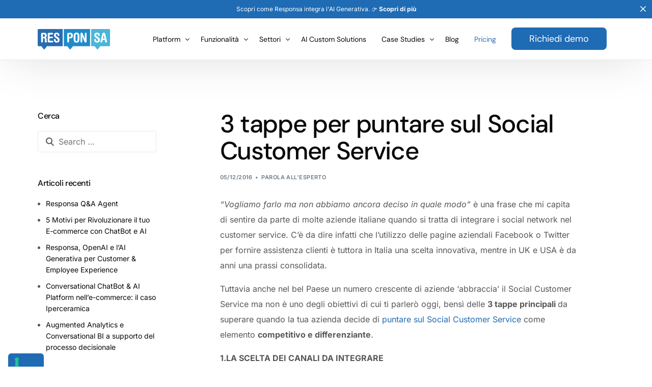

--- FILE ---
content_type: text/html; charset=UTF-8
request_url: https://responsa.ai/3-tappe-per-puntare-sul-social-customer-service/
body_size: 18982
content:
<!doctype html>
<html lang="it-IT">
<head>
	<meta charset="UTF-8">
	<meta name="viewport" content="width=device-width, initial-scale=1">
	<link rel="profile" href="https://gmpg.org/xfn/11">

				<script type="text/javascript" class="_iub_cs_skip">
				var _iub = _iub || {};
				_iub.csConfiguration = _iub.csConfiguration || {};
				_iub.csConfiguration.siteId = "1178567";
				_iub.csConfiguration.cookiePolicyId = "10670132";
			</script>
			<script class="_iub_cs_skip" src="https://cs.iubenda.com/sync/1178567.js"></script>
			<meta name='robots' content='index, follow, max-image-preview:large, max-snippet:-1, max-video-preview:-1' />
	<style>img:is([sizes="auto" i], [sizes^="auto," i]) { contain-intrinsic-size: 3000px 1500px }</style>
	
	<!-- This site is optimized with the Yoast SEO plugin v26.3 - https://yoast.com/wordpress/plugins/seo/ -->
	<title>3 tappe da seguire per un&#039;azienda che punta al social customer service</title>
	<meta name="description" content="Paolo Fabrizio, social customer service expert, ci descrive le tappe che un&#039;azienda deve seguire per puntare ad un customer service di tipo social." />
	<link rel="canonical" href="https://responsa.ai/3-tappe-per-puntare-sul-social-customer-service/" />
	<meta property="og:locale" content="it_IT" />
	<meta property="og:type" content="article" />
	<meta property="og:title" content="3 tappe da seguire per un&#039;azienda che punta al social customer service" />
	<meta property="og:description" content="Paolo Fabrizio, social customer service expert, ci descrive le tappe che un&#039;azienda deve seguire per puntare ad un customer service di tipo social." />
	<meta property="og:url" content="https://responsa.ai/3-tappe-per-puntare-sul-social-customer-service/" />
	<meta property="og:site_name" content="Responsa" />
	<meta property="article:publisher" content="https://www.facebook.com/responsa/" />
	<meta property="article:published_time" content="2016-12-05T08:35:34+00:00" />
	<meta property="article:modified_time" content="2021-09-07T08:23:17+00:00" />
	<meta property="og:image" content="https://responsa.ai/wp-content/uploads/2021/05/chatbot-knowledge-base-integrations.jpeg" />
	<meta property="og:image:width" content="1920" />
	<meta property="og:image:height" content="1080" />
	<meta property="og:image:type" content="image/jpeg" />
	<meta name="author" content="responsa" />
	<meta name="twitter:card" content="summary_large_image" />
	<meta name="twitter:label1" content="Scritto da" />
	<meta name="twitter:data1" content="responsa" />
	<meta name="twitter:label2" content="Tempo di lettura stimato" />
	<meta name="twitter:data2" content="4 minuti" />
	<script type="application/ld+json" class="yoast-schema-graph">{"@context":"https://schema.org","@graph":[{"@type":"Article","@id":"https://responsa.ai/3-tappe-per-puntare-sul-social-customer-service/#article","isPartOf":{"@id":"https://responsa.ai/3-tappe-per-puntare-sul-social-customer-service/"},"author":{"name":"responsa","@id":"https://responsa.ai/#/schema/person/ea4a8861b54a2d379dfca78d2f33ec6c"},"headline":"3 tappe per puntare sul Social Customer Service","datePublished":"2016-12-05T08:35:34+00:00","dateModified":"2021-09-07T08:23:17+00:00","mainEntityOfPage":{"@id":"https://responsa.ai/3-tappe-per-puntare-sul-social-customer-service/"},"wordCount":815,"commentCount":0,"publisher":{"@id":"https://responsa.ai/#organization"},"keywords":["canali social","Customer Service","social channels","social customer care","social customer service"],"articleSection":["Parola all'esperto"],"inLanguage":"it-IT","potentialAction":[{"@type":"CommentAction","name":"Comment","target":["https://responsa.ai/3-tappe-per-puntare-sul-social-customer-service/#respond"]}]},{"@type":"WebPage","@id":"https://responsa.ai/3-tappe-per-puntare-sul-social-customer-service/","url":"https://responsa.ai/3-tappe-per-puntare-sul-social-customer-service/","name":"3 tappe da seguire per un'azienda che punta al social customer service","isPartOf":{"@id":"https://responsa.ai/#website"},"datePublished":"2016-12-05T08:35:34+00:00","dateModified":"2021-09-07T08:23:17+00:00","description":"Paolo Fabrizio, social customer service expert, ci descrive le tappe che un'azienda deve seguire per puntare ad un customer service di tipo social.","breadcrumb":{"@id":"https://responsa.ai/3-tappe-per-puntare-sul-social-customer-service/#breadcrumb"},"inLanguage":"it-IT","potentialAction":[{"@type":"ReadAction","target":["https://responsa.ai/3-tappe-per-puntare-sul-social-customer-service/"]}]},{"@type":"BreadcrumbList","@id":"https://responsa.ai/3-tappe-per-puntare-sul-social-customer-service/#breadcrumb","itemListElement":[{"@type":"ListItem","position":1,"name":"Home","item":"https://responsa.ai/"},{"@type":"ListItem","position":2,"name":"Il Blog di Responsa","item":"https://responsa.ai/blog/"},{"@type":"ListItem","position":3,"name":"3 tappe per puntare sul Social Customer Service"}]},{"@type":"WebSite","@id":"https://responsa.ai/#website","url":"https://responsa.ai/","name":"Responsa","description":"Chatbot &amp; Conversational AI Platform","publisher":{"@id":"https://responsa.ai/#organization"},"potentialAction":[{"@type":"SearchAction","target":{"@type":"EntryPoint","urlTemplate":"https://responsa.ai/?s={search_term_string}"},"query-input":{"@type":"PropertyValueSpecification","valueRequired":true,"valueName":"search_term_string"}}],"inLanguage":"it-IT"},{"@type":"Organization","@id":"https://responsa.ai/#organization","name":"Responsa","url":"https://responsa.ai/","logo":{"@type":"ImageObject","inLanguage":"it-IT","@id":"https://responsa.ai/#/schema/logo/image/","url":"https://responsa.ai/wp-content/uploads/2021/05/logo-responsa.svg","contentUrl":"https://responsa.ai/wp-content/uploads/2021/05/logo-responsa.svg","width":731,"height":206,"caption":"Responsa"},"image":{"@id":"https://responsa.ai/#/schema/logo/image/"},"sameAs":["https://www.facebook.com/responsa/","https://it.linkedin.com/company/responsa"]},{"@type":"Person","@id":"https://responsa.ai/#/schema/person/ea4a8861b54a2d379dfca78d2f33ec6c","name":"responsa","image":{"@type":"ImageObject","inLanguage":"it-IT","@id":"https://responsa.ai/#/schema/person/image/","url":"https://secure.gravatar.com/avatar/3a1e2a22b11f274c7fae1b1153a32fe1bbd96fd97d253b0ee403f396919a63ee?s=96&d=mm&r=g","contentUrl":"https://secure.gravatar.com/avatar/3a1e2a22b11f274c7fae1b1153a32fe1bbd96fd97d253b0ee403f396919a63ee?s=96&d=mm&r=g","caption":"responsa"}}]}</script>
	<!-- / Yoast SEO plugin. -->


<link rel='dns-prefetch' href='//cdn.iubenda.com' />
<link rel='dns-prefetch' href='//fonts.googleapis.com' />
<link rel="alternate" type="application/rss+xml" title="Responsa &raquo; Feed" href="https://responsa.ai/feed/" />
<link rel="alternate" type="application/rss+xml" title="Responsa &raquo; Feed dei commenti" href="https://responsa.ai/comments/feed/" />
<link rel="preload" href="https://i0.wp.com/responsa.ai/wp-content/uploads/2021/02/Raggruppa-284@2x@2x.png?fit=1920%2C934&#038;ssl=1" as="image"> <!-- Google Tag Manager -->
<script>(function(w,d,s,l,i){w[l]=w[l]||[];w[l].push({'gtm.start':
new Date().getTime(),event:'gtm.js'});var f=d.getElementsByTagName(s)[0],
j=d.createElement(s),dl=l!='dataLayer'?'&l='+l:'';j.async=true;j.src=
'https://www.googletagmanager.com/gtm.js?id='+i+dl;f.parentNode.insertBefore(j,f);
})(window,document,'script','dataLayer','GTM-WJV5592');</script>
<!-- End Google Tag Manager -->


<!-- Google tag (gtag.js) 
<script async src="https://www.googletagmanager.com/gtag/js?id=AW-10885094525"></script>
<script>
  window.dataLayer = window.dataLayer || [];
  function gtag(){dataLayer.push(arguments);}
  gtag('js', new Date());

  gtag('config', 'AW-10885094525');
</script>
-->


<!-- Matomo Tag Manager -->
<script>
  var _mtm = window._mtm = window._mtm || [];
  _mtm.push({'mtm.startTime': (new Date().getTime()), 'event': 'mtm.Start'});
  (function() {
    var d=document, g=d.createElement('script'), s=d.getElementsByTagName('script')[0];
    g.async=true; g.src='https://cdn.matomo.cloud/euris.matomo.cloud/container_YLic2zmv.js'; s.parentNode.insertBefore(g,s);
  })();
</script>
<!-- End Matomo Tag Manager --><link rel='stylesheet' id='bdt-uikit-css' href='https://responsa.ai/wp-content/plugins/bdthemes-element-pack/assets/css/bdt-uikit.css?ver=3.15.1' media='all' />
<link rel='stylesheet' id='ep-helper-css' href='https://responsa.ai/wp-content/plugins/bdthemes-element-pack/assets/css/ep-helper.css?ver=6.7.0' media='all' />
<link rel='stylesheet' id='wp-block-library-css' href='https://responsa.ai/wp-includes/css/dist/block-library/style.css?ver=6.8.3' media='all' />
<style id='classic-theme-styles-inline-css'>
/**
 * These rules are needed for backwards compatibility.
 * They should match the button element rules in the base theme.json file.
 */
.wp-block-button__link {
	color: #ffffff;
	background-color: #32373c;
	border-radius: 9999px; /* 100% causes an oval, but any explicit but really high value retains the pill shape. */

	/* This needs a low specificity so it won't override the rules from the button element if defined in theme.json. */
	box-shadow: none;
	text-decoration: none;

	/* The extra 2px are added to size solids the same as the outline versions.*/
	padding: calc(0.667em + 2px) calc(1.333em + 2px);

	font-size: 1.125em;
}

.wp-block-file__button {
	background: #32373c;
	color: #ffffff;
	text-decoration: none;
}

</style>
<style id='global-styles-inline-css'>
:root{--wp--preset--aspect-ratio--square: 1;--wp--preset--aspect-ratio--4-3: 4/3;--wp--preset--aspect-ratio--3-4: 3/4;--wp--preset--aspect-ratio--3-2: 3/2;--wp--preset--aspect-ratio--2-3: 2/3;--wp--preset--aspect-ratio--16-9: 16/9;--wp--preset--aspect-ratio--9-16: 9/16;--wp--preset--color--black: #000000;--wp--preset--color--cyan-bluish-gray: #abb8c3;--wp--preset--color--white: #ffffff;--wp--preset--color--pale-pink: #f78da7;--wp--preset--color--vivid-red: #cf2e2e;--wp--preset--color--luminous-vivid-orange: #ff6900;--wp--preset--color--luminous-vivid-amber: #fcb900;--wp--preset--color--light-green-cyan: #7bdcb5;--wp--preset--color--vivid-green-cyan: #00d084;--wp--preset--color--pale-cyan-blue: #8ed1fc;--wp--preset--color--vivid-cyan-blue: #0693e3;--wp--preset--color--vivid-purple: #9b51e0;--wp--preset--gradient--vivid-cyan-blue-to-vivid-purple: linear-gradient(135deg,rgba(6,147,227,1) 0%,rgb(155,81,224) 100%);--wp--preset--gradient--light-green-cyan-to-vivid-green-cyan: linear-gradient(135deg,rgb(122,220,180) 0%,rgb(0,208,130) 100%);--wp--preset--gradient--luminous-vivid-amber-to-luminous-vivid-orange: linear-gradient(135deg,rgba(252,185,0,1) 0%,rgba(255,105,0,1) 100%);--wp--preset--gradient--luminous-vivid-orange-to-vivid-red: linear-gradient(135deg,rgba(255,105,0,1) 0%,rgb(207,46,46) 100%);--wp--preset--gradient--very-light-gray-to-cyan-bluish-gray: linear-gradient(135deg,rgb(238,238,238) 0%,rgb(169,184,195) 100%);--wp--preset--gradient--cool-to-warm-spectrum: linear-gradient(135deg,rgb(74,234,220) 0%,rgb(151,120,209) 20%,rgb(207,42,186) 40%,rgb(238,44,130) 60%,rgb(251,105,98) 80%,rgb(254,248,76) 100%);--wp--preset--gradient--blush-light-purple: linear-gradient(135deg,rgb(255,206,236) 0%,rgb(152,150,240) 100%);--wp--preset--gradient--blush-bordeaux: linear-gradient(135deg,rgb(254,205,165) 0%,rgb(254,45,45) 50%,rgb(107,0,62) 100%);--wp--preset--gradient--luminous-dusk: linear-gradient(135deg,rgb(255,203,112) 0%,rgb(199,81,192) 50%,rgb(65,88,208) 100%);--wp--preset--gradient--pale-ocean: linear-gradient(135deg,rgb(255,245,203) 0%,rgb(182,227,212) 50%,rgb(51,167,181) 100%);--wp--preset--gradient--electric-grass: linear-gradient(135deg,rgb(202,248,128) 0%,rgb(113,206,126) 100%);--wp--preset--gradient--midnight: linear-gradient(135deg,rgb(2,3,129) 0%,rgb(40,116,252) 100%);--wp--preset--font-size--small: 13px;--wp--preset--font-size--medium: 20px;--wp--preset--font-size--large: 36px;--wp--preset--font-size--x-large: 42px;--wp--preset--spacing--20: 0.44rem;--wp--preset--spacing--30: 0.67rem;--wp--preset--spacing--40: 1rem;--wp--preset--spacing--50: 1.5rem;--wp--preset--spacing--60: 2.25rem;--wp--preset--spacing--70: 3.38rem;--wp--preset--spacing--80: 5.06rem;--wp--preset--shadow--natural: 6px 6px 9px rgba(0, 0, 0, 0.2);--wp--preset--shadow--deep: 12px 12px 50px rgba(0, 0, 0, 0.4);--wp--preset--shadow--sharp: 6px 6px 0px rgba(0, 0, 0, 0.2);--wp--preset--shadow--outlined: 6px 6px 0px -3px rgba(255, 255, 255, 1), 6px 6px rgba(0, 0, 0, 1);--wp--preset--shadow--crisp: 6px 6px 0px rgba(0, 0, 0, 1);}:where(.is-layout-flex){gap: 0.5em;}:where(.is-layout-grid){gap: 0.5em;}body .is-layout-flex{display: flex;}.is-layout-flex{flex-wrap: wrap;align-items: center;}.is-layout-flex > :is(*, div){margin: 0;}body .is-layout-grid{display: grid;}.is-layout-grid > :is(*, div){margin: 0;}:where(.wp-block-columns.is-layout-flex){gap: 2em;}:where(.wp-block-columns.is-layout-grid){gap: 2em;}:where(.wp-block-post-template.is-layout-flex){gap: 1.25em;}:where(.wp-block-post-template.is-layout-grid){gap: 1.25em;}.has-black-color{color: var(--wp--preset--color--black) !important;}.has-cyan-bluish-gray-color{color: var(--wp--preset--color--cyan-bluish-gray) !important;}.has-white-color{color: var(--wp--preset--color--white) !important;}.has-pale-pink-color{color: var(--wp--preset--color--pale-pink) !important;}.has-vivid-red-color{color: var(--wp--preset--color--vivid-red) !important;}.has-luminous-vivid-orange-color{color: var(--wp--preset--color--luminous-vivid-orange) !important;}.has-luminous-vivid-amber-color{color: var(--wp--preset--color--luminous-vivid-amber) !important;}.has-light-green-cyan-color{color: var(--wp--preset--color--light-green-cyan) !important;}.has-vivid-green-cyan-color{color: var(--wp--preset--color--vivid-green-cyan) !important;}.has-pale-cyan-blue-color{color: var(--wp--preset--color--pale-cyan-blue) !important;}.has-vivid-cyan-blue-color{color: var(--wp--preset--color--vivid-cyan-blue) !important;}.has-vivid-purple-color{color: var(--wp--preset--color--vivid-purple) !important;}.has-black-background-color{background-color: var(--wp--preset--color--black) !important;}.has-cyan-bluish-gray-background-color{background-color: var(--wp--preset--color--cyan-bluish-gray) !important;}.has-white-background-color{background-color: var(--wp--preset--color--white) !important;}.has-pale-pink-background-color{background-color: var(--wp--preset--color--pale-pink) !important;}.has-vivid-red-background-color{background-color: var(--wp--preset--color--vivid-red) !important;}.has-luminous-vivid-orange-background-color{background-color: var(--wp--preset--color--luminous-vivid-orange) !important;}.has-luminous-vivid-amber-background-color{background-color: var(--wp--preset--color--luminous-vivid-amber) !important;}.has-light-green-cyan-background-color{background-color: var(--wp--preset--color--light-green-cyan) !important;}.has-vivid-green-cyan-background-color{background-color: var(--wp--preset--color--vivid-green-cyan) !important;}.has-pale-cyan-blue-background-color{background-color: var(--wp--preset--color--pale-cyan-blue) !important;}.has-vivid-cyan-blue-background-color{background-color: var(--wp--preset--color--vivid-cyan-blue) !important;}.has-vivid-purple-background-color{background-color: var(--wp--preset--color--vivid-purple) !important;}.has-black-border-color{border-color: var(--wp--preset--color--black) !important;}.has-cyan-bluish-gray-border-color{border-color: var(--wp--preset--color--cyan-bluish-gray) !important;}.has-white-border-color{border-color: var(--wp--preset--color--white) !important;}.has-pale-pink-border-color{border-color: var(--wp--preset--color--pale-pink) !important;}.has-vivid-red-border-color{border-color: var(--wp--preset--color--vivid-red) !important;}.has-luminous-vivid-orange-border-color{border-color: var(--wp--preset--color--luminous-vivid-orange) !important;}.has-luminous-vivid-amber-border-color{border-color: var(--wp--preset--color--luminous-vivid-amber) !important;}.has-light-green-cyan-border-color{border-color: var(--wp--preset--color--light-green-cyan) !important;}.has-vivid-green-cyan-border-color{border-color: var(--wp--preset--color--vivid-green-cyan) !important;}.has-pale-cyan-blue-border-color{border-color: var(--wp--preset--color--pale-cyan-blue) !important;}.has-vivid-cyan-blue-border-color{border-color: var(--wp--preset--color--vivid-cyan-blue) !important;}.has-vivid-purple-border-color{border-color: var(--wp--preset--color--vivid-purple) !important;}.has-vivid-cyan-blue-to-vivid-purple-gradient-background{background: var(--wp--preset--gradient--vivid-cyan-blue-to-vivid-purple) !important;}.has-light-green-cyan-to-vivid-green-cyan-gradient-background{background: var(--wp--preset--gradient--light-green-cyan-to-vivid-green-cyan) !important;}.has-luminous-vivid-amber-to-luminous-vivid-orange-gradient-background{background: var(--wp--preset--gradient--luminous-vivid-amber-to-luminous-vivid-orange) !important;}.has-luminous-vivid-orange-to-vivid-red-gradient-background{background: var(--wp--preset--gradient--luminous-vivid-orange-to-vivid-red) !important;}.has-very-light-gray-to-cyan-bluish-gray-gradient-background{background: var(--wp--preset--gradient--very-light-gray-to-cyan-bluish-gray) !important;}.has-cool-to-warm-spectrum-gradient-background{background: var(--wp--preset--gradient--cool-to-warm-spectrum) !important;}.has-blush-light-purple-gradient-background{background: var(--wp--preset--gradient--blush-light-purple) !important;}.has-blush-bordeaux-gradient-background{background: var(--wp--preset--gradient--blush-bordeaux) !important;}.has-luminous-dusk-gradient-background{background: var(--wp--preset--gradient--luminous-dusk) !important;}.has-pale-ocean-gradient-background{background: var(--wp--preset--gradient--pale-ocean) !important;}.has-electric-grass-gradient-background{background: var(--wp--preset--gradient--electric-grass) !important;}.has-midnight-gradient-background{background: var(--wp--preset--gradient--midnight) !important;}.has-small-font-size{font-size: var(--wp--preset--font-size--small) !important;}.has-medium-font-size{font-size: var(--wp--preset--font-size--medium) !important;}.has-large-font-size{font-size: var(--wp--preset--font-size--large) !important;}.has-x-large-font-size{font-size: var(--wp--preset--font-size--x-large) !important;}
:where(.wp-block-post-template.is-layout-flex){gap: 1.25em;}:where(.wp-block-post-template.is-layout-grid){gap: 1.25em;}
:where(.wp-block-columns.is-layout-flex){gap: 2em;}:where(.wp-block-columns.is-layout-grid){gap: 2em;}
:root :where(.wp-block-pullquote){font-size: 1.5em;line-height: 1.6;}
</style>
<link rel='stylesheet' id='wpml-legacy-dropdown-click-0-css' href='https://responsa.ai/wp-content/plugins/sitepress-multilingual-cms/templates/language-switchers/legacy-dropdown-click/style.min.css?ver=1' media='all' />
<style id='wpml-legacy-dropdown-click-0-inline-css'>
.wpml-ls-sidebars-footer-5{background-color:#0a0a0a;}.wpml-ls-sidebars-footer-5, .wpml-ls-sidebars-footer-5 .wpml-ls-sub-menu, .wpml-ls-sidebars-footer-5 a {border-color:#9e9e9e;}.wpml-ls-sidebars-footer-5 a, .wpml-ls-sidebars-footer-5 .wpml-ls-sub-menu a, .wpml-ls-sidebars-footer-5 .wpml-ls-sub-menu a:link, .wpml-ls-sidebars-footer-5 li:not(.wpml-ls-current-language) .wpml-ls-link, .wpml-ls-sidebars-footer-5 li:not(.wpml-ls-current-language) .wpml-ls-link:link {color:#9e9e9e;background-color:#000000;}.wpml-ls-sidebars-footer-5 .wpml-ls-sub-menu a:hover,.wpml-ls-sidebars-footer-5 .wpml-ls-sub-menu a:focus, .wpml-ls-sidebars-footer-5 .wpml-ls-sub-menu a:link:hover, .wpml-ls-sidebars-footer-5 .wpml-ls-sub-menu a:link:focus {color:#ffffff;background-color:#000000;}.wpml-ls-sidebars-footer-5 .wpml-ls-current-language > a {color:#ffffff;background-color:#2d2d2d;}.wpml-ls-sidebars-footer-5 .wpml-ls-current-language:hover>a, .wpml-ls-sidebars-footer-5 .wpml-ls-current-language>a:focus {color:#ffffff;background-color:#0a0a0a;}
</style>
<link rel='stylesheet' id='wpml-legacy-horizontal-list-0-css' href='https://responsa.ai/wp-content/plugins/sitepress-multilingual-cms/templates/language-switchers/legacy-list-horizontal/style.min.css?ver=1' media='all' />
<link rel='stylesheet' id='child-style-css' href='https://responsa.ai/wp-content/themes/brisk-child/style.css?ver=6.8.3' media='all' />
<link rel='stylesheet' id='elementor-frontend-css' href='https://responsa.ai/wp-content/plugins/elementor/assets/css/frontend.css?ver=3.33.0' media='all' />
<link rel='stylesheet' id='uicore_global-css' href='https://responsa.ai/wp-content/uploads/uicore-global.css?ver=6904' media='all' />
<link rel='stylesheet' id='uicore_blog_fonts-css' href='//fonts.googleapis.com/css?family=DM+Sans%3A500%7CDM+Sans%3A500%7CDM+Sans%3A500%7CDM+Sans%3A500%7CDM+Sans%3A500%7CInter%3Anormal%7CInter%3Anormal%7C&#038;ver=6.8.3' media='all' />
<link rel='stylesheet' id='uicore-blog-st-css' href='https://responsa.ai/wp-content/uploads/uicore-blog.css?ver=6904' media='all' />
<link rel='stylesheet' id='elementor-gf-local-dmsans-css' href='https://responsa.ai/wp-content/uploads/elementor/google-fonts/css/dmsans.css?ver=1744122189' media='all' />
<link rel='stylesheet' id='elementor-gf-local-inter-css' href='https://responsa.ai/wp-content/uploads/elementor/google-fonts/css/inter.css?ver=1744122231' media='all' />

<script  type="text/javascript" class=" _iub_cs_skip" id="iubenda-head-inline-scripts-0">
var _iub = _iub || [];
_iub.csConfiguration = {"countryDetection":true,"enableLgpd":true,"enableUspr":true,"floatingPreferencesButtonDisplay":"anchored-bottom-left","lgpdAppliesGlobally":false,"perPurposeConsent":true,"siteId":1178567,"whitelabel":false,"cookiePolicyId":10670132,"lang":"it","banner":{"acceptButtonCaptionColor":"white","acceptButtonColor":"#0073CE","acceptButtonDisplay":true,"backgroundColor":"white","closeButtonDisplay":false,"customizeButtonCaptionColor":"#4D4D4D","customizeButtonColor":"#EEEEEE","customizeButtonDisplay":true,"explicitWithdrawal":true,"listPurposes":true,"position":"float-bottom-center","rejectButtonCaptionColor":"#4D4D4D","rejectButtonColor":"#EEEEEE","rejectButtonDisplay":true,"textColor":"black","rejectButtonCaption":"Continua senza accettare"}};
</script>
<script  type="text/javascript" class=" _iub_cs_skip" src="//cdn.iubenda.com/cs/gpp/stub.js?ver=3.12.4" id="iubenda-head-scripts-1-js"></script>
<script  type="text/javascript" charset="UTF-8" async="" class=" _iub_cs_skip" src="//cdn.iubenda.com/cs/iubenda_cs.js?ver=3.12.4" id="iubenda-head-scripts-2-js"></script>
<script id="wpml-cookie-js-extra">
var wpml_cookies = {"wp-wpml_current_language":{"value":"it","expires":1,"path":"\/"}};
var wpml_cookies = {"wp-wpml_current_language":{"value":"it","expires":1,"path":"\/"}};
</script>
<script src="https://responsa.ai/wp-content/plugins/sitepress-multilingual-cms/res/js/cookies/language-cookie.js?ver=484900" id="wpml-cookie-js" defer data-wp-strategy="defer"></script>
<script src="https://responsa.ai/wp-content/plugins/sitepress-multilingual-cms/templates/language-switchers/legacy-dropdown-click/script.min.js?ver=1" id="wpml-legacy-dropdown-click-0-js"></script>
<script src="https://responsa.ai/wp-includes/js/jquery/jquery.js?ver=3.7.1" id="jquery-core-js"></script>
<script src="https://responsa.ai/wp-includes/js/jquery/jquery-migrate.js?ver=3.4.1" id="jquery-migrate-js"></script>
<link rel="https://api.w.org/" href="https://responsa.ai/wp-json/" /><link rel="alternate" title="JSON" type="application/json" href="https://responsa.ai/wp-json/wp/v2/posts/5901" /><link rel="EditURI" type="application/rsd+xml" title="RSD" href="https://responsa.ai/xmlrpc.php?rsd" />
<meta name="generator" content="WordPress 6.8.3" />
<link rel='shortlink' href='https://responsa.ai/?p=5901' />
<link rel="alternate" title="oEmbed (JSON)" type="application/json+oembed" href="https://responsa.ai/wp-json/oembed/1.0/embed?url=https%3A%2F%2Fresponsa.ai%2F3-tappe-per-puntare-sul-social-customer-service%2F" />
<link rel="alternate" title="oEmbed (XML)" type="text/xml+oembed" href="https://responsa.ai/wp-json/oembed/1.0/embed?url=https%3A%2F%2Fresponsa.ai%2F3-tappe-per-puntare-sul-social-customer-service%2F&#038;format=xml" />
<meta name="generator" content="WPML ver:4.8.4 stt:1,3,27;" />
<meta name="generator" content="Elementor 3.33.0; features: additional_custom_breakpoints; settings: css_print_method-external, google_font-enabled, font_display-swap">
<meta name="theme-color" content="#FFFFFF" />
        <link rel="shortcut icon" href="https://responsa.ai/wp-content/uploads/2021/03/favicon_responsa.png" >
		<link rel="icon" href="https://responsa.ai/wp-content/uploads/2021/03/favicon_responsa.png" >
		<link rel="apple-touch-icon" sizes="152x152" href="https://responsa.ai/wp-content/uploads/2021/03/favicon_responsa.png">
		<link rel="apple-touch-icon" sizes="120x120" href="https://responsa.ai/wp-content/uploads/2021/03/favicon_responsa.png">
		<link rel="apple-touch-icon" sizes="76x76" href="https://responsa.ai/wp-content/uploads/2021/03/favicon_responsa.png">
        <link rel="apple-touch-icon" href="https://responsa.ai/wp-content/uploads/2021/03/favicon_responsa.png">
        			<style>
				.e-con.e-parent:nth-of-type(n+4):not(.e-lazyloaded):not(.e-no-lazyload),
				.e-con.e-parent:nth-of-type(n+4):not(.e-lazyloaded):not(.e-no-lazyload) * {
					background-image: none !important;
				}
				@media screen and (max-height: 1024px) {
					.e-con.e-parent:nth-of-type(n+3):not(.e-lazyloaded):not(.e-no-lazyload),
					.e-con.e-parent:nth-of-type(n+3):not(.e-lazyloaded):not(.e-no-lazyload) * {
						background-image: none !important;
					}
				}
				@media screen and (max-height: 640px) {
					.e-con.e-parent:nth-of-type(n+2):not(.e-lazyloaded):not(.e-no-lazyload),
					.e-con.e-parent:nth-of-type(n+2):not(.e-lazyloaded):not(.e-no-lazyload) * {
						background-image: none !important;
					}
				}
			</style>
			<link rel="icon" href="https://responsa.ai/wp-content/uploads/2021/03/cropped-favicon_responsa-32x32.png" sizes="32x32" />
<link rel="icon" href="https://responsa.ai/wp-content/uploads/2021/03/cropped-favicon_responsa-192x192.png" sizes="192x192" />
<link rel="apple-touch-icon" href="https://responsa.ai/wp-content/uploads/2021/03/cropped-favicon_responsa-180x180.png" />
<meta name="msapplication-TileImage" content="https://responsa.ai/wp-content/uploads/2021/03/cropped-favicon_responsa-270x270.png" />
		<style id="wp-custom-css">
			.emoji {display:none;}

/* ---------------------------- FORM HUBSPOT ------------------------- */

.hbspt-form label span{
	font-family:'DM Sans';
	color: black;
}

.hbspt-form input, .hbspt-form textarea {
	font-family: 'Inter';
	color: grey;
	font-size: 14px;
	margin-top: 5px;
}

.hs-form-field {
	margin-bottom:20px;
}

/* messaggio di  errore */
.hbspt-form .no-list.hs-error-msgs.inputs-list {
	padding-left:0px;
	color: red;
	margin-top: 3px;
	font-size: 12px;
}

.legal-consent-container .hs-error-msgs label {
    color: red !important;
}

/* sezione Privacy */
.hbspt-form .legal-consent-container {
	font-size:12px;
	line-height:1.1em;
}

.hbspt-form .input ul {padding-left:0px;}

.hs-form-booleancheckbox input {margin-top: -9px;}

/* pulsante di invio */
.hbspt-form .hs-button.primary.large {
	width:100%;
	padding: 22px 0px;
}

/* recaptcha */
.hs_recaptcha.hs-recaptcha.field.hs-form-field {
	height: 2px;
}

.hs-input {
	width:100% !important;
	background-color:#fafafa;
}

.form-columns-1, .form-columns-2 {
	max-width:inherit !important;
}

.hbspt-form .legal-consent-container .hs-input {
	width:auto !important;
}

.hs_numemployees .hs-input.is-placeholder {
	font-family: 'Inter';
	color: grey;
	font-size: 14px;
	margin-top: 5px;
}

/* messaggio di successo dopo l'invio del form */
.submitted-message {
	font-family: 'DM Sans';
  color: #0fbb7d;
  font-size: 20px;
  text-align: center;
}

/* widget WPML nel footer */
.wpml-ls-sidebars-footer-5.wpml-ls.wpml-ls-legacy-dropdown-click.js-wpml-ls-legacy-dropdown-click {
	width: 80%;
	margin-top:-20px;
}

@media screen and (max-width: 735px) {
  .wpml-ls-sidebars-footer-5.wpml-ls.wpml-ls-legacy-dropdown-click.js-wpml-ls-legacy-dropdown-click {
	margin-top:-35px;
	width: 60%;
 }
}

/* Homepage: stile dello slider dei Case Study */
.elementor-element.elementor-pagination-position-outside .swiper {
	padding-bottom:0px;
}

.swiper-pagination-bullet.swiper-pagination-bullet-active {
	background-color: white !important;
}		</style>
		
</head>

<body class="wp-singular post-template-default single single-post postid-5901 single-format-standard wp-embed-responsive wp-theme-brisk wp-child-theme-brisk-child  uicore-sticky-tb uicore-menu-focus uicore-blog uicore-sidebar-left uicore-narow elementor-default elementor-kit-16">
		<!-- 1.1 uicore_before_body_content -->	<div class="uicore-body-content">
		<!-- 1.2 uicore_before_page_content -->		<div id="uicore-page">
		        <div class="uicore uicore-top-bar elementor-section elementor-section-boxed "
                        style="display:none;"
                        >
            <div class="uicore elementor-container">

                <div class="ui-tb-col-1 uicore-animate">
                <div class="topBannerTextITA">Scopri come Responsa integra l'AI Generativa.<a href="https://responsa.ai/ai-generativa-responsa/"> 👉 <strong>Scopri di più</strong></a></div>

<div class="topBannerTextENG">Discover how Responsa integrates Generative AI.<a href="https://responsa.ai/en/generative-ai-responsa/">👉 <strong>Learn more</strong></a></div>

<div class="topBannerTextDEU">Entdecken Sie, wie Responsa generative KI integriert.<a href="https://responsa.ai/en/generative-ai-responsa/"> 👉 <strong>Mehr erfahren</strong></a></div>                </div>

                            </div>
            <a id="ui-banner-dismiss" class="uicore-animate uicore-i-close"></a>        </div>
                <script>
            if(!localStorage.getItem('uicore_tb') || localStorage.getItem('uicore_tb') != 'ak2al8gol'){
                document.querySelector('.uicore-top-bar').style.display = 'block';
            }
        </script>
        <div class="uicore-progress-bar"></div>
        <div id="wrapper-navbar" itemscope itemtype="http://schema.org/WebSite" class="uicore uicore-navbar elementor-section elementor-section-boxed uicore-h-classic uicore-sticky ui-smart-sticky "><div class="uicore-header-wrapper">
            <nav class="uicore elementor-container">
            		 <div class="uicore-branding">
                
			<a href="https://responsa.ai/" rel="home">
                <img class="uicore uicore-logo uicore-main" src="https://responsa.ai/wp-content/uploads/2021/05/logo-responsa.svg" alt="Responsa"/>
				<img class="uicore uicore-logo uicore-second" src="https://responsa.ai/wp-content/uploads/2021/05/logo-responsa.svg" alt="Responsa" />
				<img class="uicore uicore-logo uicore-mobile-main" src="https://responsa.ai/wp-content/uploads/2021/05/logo-responsa.svg" alt="Responsa" />
				<img class="uicore uicore-logo uicore-mobile-second" src="https://responsa.ai/wp-content/uploads/2021/05/logo-responsa.svg" alt="Responsa" />
			</a>

		        </div>
		        <div class='uicore-nav-menu'>
            <div class="uicore-menu-container uicore-nav"><ul class="uicore-menu"><li class="menu-item menu-item-type-custom menu-item-object-custom menu-item-has-children menu-item-117"><a href="#"><span class="ui-menu-item-wrapper">Platform</span></a>
<ul class="sub-menu">
	<li class="menu-item menu-item-type-post_type menu-item-object-page menu-item-1213"><a href="https://responsa.ai/dashboard-analytics/"><span class="ui-menu-item-wrapper">Dashboard</span></a></li>
	<li class="menu-item menu-item-type-post_type menu-item-object-page menu-item-1801"><a href="https://responsa.ai/chatbot-italiano/"><span class="ui-menu-item-wrapper">AI Agents &#038; Chatbot</span></a></li>
	<li class="menu-item menu-item-type-post_type menu-item-object-page menu-item-3816"><a href="https://responsa.ai/knowledge-base-software/"><span class="ui-menu-item-wrapper">Knowledge Base</span></a></li>
	<li class="menu-item menu-item-type-post_type menu-item-object-page menu-item-3826"><a href="https://responsa.ai/software-gestione-ticket/"><span class="ui-menu-item-wrapper">Ticketing</span></a></li>
	<li class="menu-item menu-item-type-post_type menu-item-object-page menu-item-3911"><a href="https://responsa.ai/live-chat-support/"><span class="ui-menu-item-wrapper">Live Chat</span></a></li>
	<li class="menu-item menu-item-type-post_type menu-item-object-page menu-item-17457"><a href="https://responsa.ai/ai-generativa-responsa/"><span class="ui-menu-item-wrapper">AI Generativa</span></a></li>
	<li class="menu-item menu-item-type-post_type menu-item-object-page menu-item-19437"><a href="https://responsa.ai/qa-agent-powered-by-openai/"><span class="ui-menu-item-wrapper">Q&#038;A Agent powered by AI</span></a></li>
	<li class="menu-item menu-item-type-post_type menu-item-object-page menu-item-21169"><a href="https://responsa.ai/voice-ai-agent/"><span class="ui-menu-item-wrapper">AI Voice Agent</span></a></li>
	<li class="menu-item menu-item-type-post_type menu-item-object-page menu-item-21170"><a href="https://responsa.ai/intelligent-document-processing/"><span class="ui-menu-item-wrapper">Intelligent Document Processing</span></a></li>
</ul>
</li>
<li class="menu-item menu-item-type-custom menu-item-object-custom menu-item-has-children menu-item-121"><a href="#"><span class="ui-menu-item-wrapper">Funzionalità</span></a>
<ul class="sub-menu">
	<li class="menu-item menu-item-type-post_type menu-item-object-page menu-item-1211"><a href="https://responsa.ai/software-integrazioni-chatbot/"><span class="ui-menu-item-wrapper">Integrazioni</span></a></li>
	<li class="menu-item menu-item-type-post_type menu-item-object-page menu-item-7015"><a href="https://responsa.ai/facebook-messenger-chatbot/"><span class="ui-menu-item-wrapper">Multicanalità</span></a></li>
	<li class="menu-item menu-item-type-post_type menu-item-object-page menu-item-4132"><a href="https://responsa.ai/chatbot-analytics-dashboard/"><span class="ui-menu-item-wrapper">Analytics</span></a></li>
	<li class="menu-item menu-item-type-post_type menu-item-object-page menu-item-4201"><a href="https://responsa.ai/chatbot-plugin-website/"><span class="ui-menu-item-wrapper">Plugins</span></a></li>
	<li class="menu-item menu-item-type-post_type menu-item-object-page menu-item-4200"><a href="https://responsa.ai/chatbot-multilingual/"><span class="ui-menu-item-wrapper">Multilingua</span></a></li>
	<li class="menu-item menu-item-type-post_type menu-item-object-page menu-item-4199"><a href="https://responsa.ai/whatsapp-business-chatbot/"><span class="ui-menu-item-wrapper">Whatsapp</span></a></li>
	<li class="menu-item menu-item-type-post_type menu-item-object-page menu-item-17307"><a href="https://responsa.ai/chatbot-confluence-openai/"><span class="ui-menu-item-wrapper">ChatBot per Confluence – AI integration ready</span></a></li>
	<li class="menu-item menu-item-type-post_type menu-item-object-page menu-item-15296"><a href="https://responsa.ai/jira-service-management-chatbot-integration/"><span class="ui-menu-item-wrapper">ChatBot per Jira Service Management</span></a></li>
</ul>
</li>
<li class="menu-item menu-item-type-custom menu-item-object-custom menu-item-has-children menu-item-1216"><a href="#"><span class="ui-menu-item-wrapper">Settori</span></a>
<ul class="sub-menu">
	<li class="menu-item menu-item-type-post_type menu-item-object-page menu-item-4667"><a href="https://responsa.ai/ecommerce-chatbot/"><span class="ui-menu-item-wrapper">E-Commerce</span></a></li>
	<li class="menu-item menu-item-type-post_type menu-item-object-page menu-item-3257"><a href="https://responsa.ai/chatbot-insurance-assicurazione/"><span class="ui-menu-item-wrapper">Assicurativo</span></a></li>
	<li class="menu-item menu-item-type-post_type menu-item-object-page menu-item-3274"><a href="https://responsa.ai/chatbot-banking/"><span class="ui-menu-item-wrapper">Banking</span></a></li>
	<li class="menu-item menu-item-type-post_type menu-item-object-page menu-item-3339"><a href="https://responsa.ai/chatbot-in-utilities/"><span class="ui-menu-item-wrapper">Utilities</span></a></li>
	<li class="menu-item menu-item-type-post_type menu-item-object-page menu-item-3459"><a href="https://responsa.ai/chatbot-telco/"><span class="ui-menu-item-wrapper">Telco</span></a></li>
	<li class="menu-item menu-item-type-post_type menu-item-object-page menu-item-3385"><a href="https://responsa.ai/chatbot-hr-intelligenza-artificiale/"><span class="ui-menu-item-wrapper">HR</span></a></li>
	<li class="menu-item menu-item-type-post_type menu-item-object-page menu-item-3376"><a href="https://responsa.ai/chatbot-customer-service-care/"><span class="ui-menu-item-wrapper">Customer Care</span></a></li>
	<li class="menu-item menu-item-type-post_type menu-item-object-page menu-item-13992"><a href="https://responsa.ai/service-management-chat/"><span class="ui-menu-item-wrapper">IT Service Management</span></a></li>
	<li class="menu-item menu-item-type-post_type menu-item-object-page menu-item-3433"><a href="https://responsa.ai/chatbot-automotive-industry/"><span class="ui-menu-item-wrapper">Automotive</span></a></li>
	<li class="menu-item menu-item-type-post_type menu-item-object-page menu-item-18651"><a href="https://responsa.ai/retail-ai-chatbot/"><span class="ui-menu-item-wrapper">Retail</span></a></li>
</ul>
</li>
<li class="menu-item menu-item-type-post_type menu-item-object-page menu-item-21151"><a href="https://responsa.ai/ai-custom-solutions/"><span class="ui-menu-item-wrapper">AI Custom Solutions</span></a></li>
<li class="menu-item menu-item-type-custom menu-item-object-custom menu-item-has-children menu-item-1217"><a href="#"><span class="ui-menu-item-wrapper">Case Studies</span></a>
<ul class="sub-menu">
	<li class="menu-item menu-item-type-post_type menu-item-object-page menu-item-18978"><a href="https://responsa.ai/assistente-virtuale-employee-experience/"><span class="ui-menu-item-wrapper">Assistente Virtuale per la Employee Experience</span></a></li>
	<li class="menu-item menu-item-type-post_type menu-item-object-page menu-item-2421"><a href="https://responsa.ai/bnp-paribas-leasing-solutions/"><span class="ui-menu-item-wrapper">BNP Paribas Leasing Solutions</span></a></li>
	<li class="menu-item menu-item-type-post_type menu-item-object-page menu-item-19916"><a href="https://responsa.ai/cnp-vita-assicura/"><span class="ui-menu-item-wrapper">CNP Vita Assicura</span></a></li>
	<li class="menu-item menu-item-type-post_type menu-item-object-page menu-item-13537"><a href="https://responsa.ai/europ-assistance/"><span class="ui-menu-item-wrapper">Europ Assistance</span></a></li>
	<li class="menu-item menu-item-type-post_type menu-item-object-page menu-item-16596"><a href="https://responsa.ai/fashion-luxury-ai-conversazionale-chatbot/"><span class="ui-menu-item-wrapper">Fashion &#038; Luxury</span></a></li>
	<li class="menu-item menu-item-type-post_type menu-item-object-page menu-item-19780"><a href="https://responsa.ai/ai-financial-asset-statement-tracker/"><span class="ui-menu-item-wrapper">Financial Asset Statement Tracker</span></a></li>
	<li class="menu-item menu-item-type-post_type menu-item-object-page menu-item-19071"><a href="https://responsa.ai/assistente-chatbot-iperceramica/"><span class="ui-menu-item-wrapper">Iperceramica</span></a></li>
	<li class="menu-item menu-item-type-post_type menu-item-object-page menu-item-2424"><a href="https://responsa.ai/marsh/"><span class="ui-menu-item-wrapper">Marsh</span></a></li>
	<li class="menu-item menu-item-type-post_type menu-item-object-page menu-item-22320"><a href="https://responsa.ai/ai-agent-logistica-parcel-value/"><span class="ui-menu-item-wrapper">Parcel Value &#8211; AI Agent per la logistica</span></a></li>
	<li class="menu-item menu-item-type-post_type menu-item-object-page menu-item-19577"><a href="https://responsa.ai/quality-assurance-customer-service/"><span class="ui-menu-item-wrapper">Quality Assurance nel Customer Care</span></a></li>
	<li class="menu-item menu-item-type-post_type menu-item-object-page menu-item-19013"><a href="https://responsa.ai/retail-gdo-ai-conversazionale-case-study/"><span class="ui-menu-item-wrapper">Retail &#038; GDO</span></a></li>
</ul>
</li>
<li class="menu-item menu-item-type-post_type menu-item-object-page current_page_parent menu-item-14523"><a href="https://responsa.ai/blog/"><span class="ui-menu-item-wrapper">Blog</span></a></li>
<li class="pricing-blue menu-item menu-item-type-post_type menu-item-object-page menu-item-1299"><a href="https://responsa.ai/pricing/"><span class="ui-menu-item-wrapper">Pricing</span></a></li>
<li class="menu-item menu-item-type-custom menu-item-object-custom menu-item-13050"><a href="https://responsa.ai/demo"><span class="ui-menu-item-wrapper"><button class="DemoButton">Richiedi demo</button></span></a></li>
</ul></div>        </div>
		            <button type="button" class="uicore-toggle uicore-ham">
                <span class="bars">
                    <span class="bar"></span>
                    <span class="bar"></span>
                    <span class="bar"></span>
                </span>
            </button>
                        </nav>

            </div>
                    </div><!-- #wrapper-navbar end -->
                    <script>
                if (document.querySelector('.uicore-navbar.uicore-sticky')) {
                    document.querySelector('.uicore-navbar.uicore-sticky').style.top = document.querySelector('.uicore-top-bar').offsetHeight+'px';
                }
            </script>
            <!-- 1.3 uicore_page -->			<div id="content" class="uicore-content">

			<!-- 1.4 uicore_before_content -->
<div id="primary" class="content-area">

	        <main id="main" class="site-main elementor-section elementor-section-boxed uicore">
			<div class="uicore elementor-container uicore-content-wrapper uicore-blog-animation">

				<div class="uicore-type-post uicore-post-content uicore-animate">

                    <article id="post-5901" class="blog-fonts post-5901 post type-post status-publish format-standard hentry category-parola-allesperto tag-canali-social tag-customer-service tag-social-channels tag-social-customer-care tag-social-customer-service">

                            <header class="uicore-single-header ">

        <h1 class="entry-title uicore-animate">3 tappe per puntare sul Social Customer Service</h1><div class="uicore-entry-meta uicore-animate"><span class="ui-blog-date ui-published">05/12/2016 </span><span class="uicore-meta-separator"></span><div class="uicore-post-category uicore-body"><a href="https://responsa.ai/category/parola-allesperto/" rel="category tag">Parola all'esperto</a></div></div><div class="uicore-feature-img-wrapper uicore-animate"></div>    </header>
    
                        <div class="entry-content">
                            <p><i><span style="font-weight: 400;">&#8220;Vogliamo farlo ma non abbiamo ancora deciso in quale modo&#8221;</span></i><span style="font-weight: 400;"> è una frase che mi capita di sentire da parte di molte aziende italiane quando si tratta di integrare i social network nel customer service. C’è da dire infatti che l’utilizzo delle pagine aziendali Facebook o Twitter per fornire assistenza clienti è tuttora in Italia una scelta innovativa, mentre in UK e USA è da anni una prassi consolidata. </span></p>
<p><span style="font-weight: 400;">Tuttavia anche nel bel Paese un numero crescente di aziende ‘abbraccia’ il Social Customer Service ma non è uno degli obiettivi di cui ti parlerò oggi, bensì delle </span><b>3 tappe principali </b><span style="font-weight: 400;">da superare quando la tua azienda decide di </span><a href="https://responsa.ai/parola-allesperto/integrare-canali-digitali-nel-servizio-clienti-paolo-fabrizio/"><span style="font-weight: 400;">puntare sul Social Customer Service</span></a><span style="font-weight: 400;"> come elemento </span><b>competitivo e differenziante</b><span style="font-weight: 400;">.</span></p>
<p><strong>1.LA SCELTA DEI CANALI DA INTEGRARE</strong></p>
<p><span style="font-weight: 400;">Domanda:</span> <b><i>‘</i></b><i>Q</i><i><span style="font-weight: 400;">uali canali ci conviene integrare nel nostro servizio clienti: Facebook, Twitter, WhatsApp, FB Messenger oppure tutti quanti?’ </span></i></p>
<p><span style="font-weight: 400;">Risposta: In questi casi la soluzione non può essere assolutamente ‘a taglia unica’. Al contrario, tale scelta va ponderata attentamente in base ad alcuni fattori essenziali:</span></p>
<ul>
<li style="font-weight: 400;"><b>Gli obiettivi</b><span style="font-weight: 400;"> che vogliamo conseguire attraverso il nostro piano di Social Customer Service (ad es. ridurre il costo medio per interazione gestita, incrementare la produttività degli addetti al servizio clienti o migliorare la soddisfazione dei clienti)</span></li>
<li style="font-weight: 400;"><b>Il volume</b><span style="font-weight: 400;"> delle conversazioni/interazioni che prevediamo di gestire (soprattutto i primi 3-6 mesi)</span></li>
<li style="font-weight: 400;"><b>Il personale di cui disponiamo</b><span style="font-weight: 400;">. Mi riferisco proprio al numero di addetti, siano essi part-time o full-time. Spesso infatti un mini-team dedicato al Social Customer Service nasce da una costola del tradizionale servizio clienti /call-centre. Di solito è composto da poche unità che, dopo pochi mesi di rodaggio, possono fare da tutor per nuovi colleghi che dovessero aggiungersi, ove fosse necessario (ad es. incremento volumi di traffico sui canali social, decrescita su telefono o email).</span></li>
</ul>
<p><span style="font-weight: 400;">RISORSA UTILE: leggi i consigli pratici per implementare un </span><a href="https://responsa.ai/approfondimenti/customer-service-omni-channel-consigli-utili-per-approntarlo/"><span style="font-weight: 400;">servizio clienti omni-canale</span></a></p>
<p><strong>2. LA SELEZIONE DEL TEAM DEDICATO AL SOCIAL CUSTOMER SERVICE</strong></p>
<p><span style="font-weight: 400;">Domanda dell’azienda: </span><i><span style="font-weight: 400;">‘Con quale criterio scelgo gli addetti che avranno il compito di offrire assistenza ai clienti attraverso i social network?’</span></i></p>
<p><span style="font-weight: 400;">Risposta: Per offrire un ottimo servizio attraverso canali che sono, di fatto, asettici non è sufficiente scegliere dei validi collaboratori con esperienza pluriennale nel servizio clienti. E’ necessario infatti scegliere personale che:</span></p>
<ul>
<li style="font-weight: 400;"><span style="font-weight: 400;">Abbia una innata predisposizione per la </span><b>comunicazione scritta</b></li>
<li style="font-weight: 400;"><span style="font-weight: 400;">Non abbia ‘paura’ di </span><b>esprimersi in pubblico</b></li>
<li style="font-weight: 400;"><b>Utilizzi</b><span style="font-weight: 400;"> abitualmente i </span><b>social network</b><span style="font-weight: 400;"> (meglio se hanno già interagito con aziende)</span></li>
<li style="font-weight: 400;"><span style="font-weight: 400;">Sia capace di </span><b>comunicare in modo chiaro</b><span style="font-weight: 400;"> e sintetico</span></li>
<li style="font-weight: 400;"><span style="font-weight: 400;">Abbia ottime capacità di</span><b> problem solving</b></li>
<li style="font-weight: 400;"><span style="font-weight: 400;">Sia in grado di creare </span><b>empatia </b><span style="font-weight: 400;">dal primo contatto con il cliente</span></li>
</ul>
<p><span style="font-weight: 400;">Tali fattori, uniti all’esperienza nel gestire le relazioni con i clienti, sono pre-requisiti imprescindibili per individuare le giuste persone che comporranno il tuo primo team dedicato al Social Customer Service e che poi dovrai sottoporre ad un adeguato iter di formazione. </span></p>
<p><span style="font-weight: 400;">RISORSA UTILE: leggi </span><a href="https://socialmediascrum.com/social-customer-service/come-selezionare-un-socialcustomerservice-team"><span style="font-weight: 400;">come selezionare il tuo Social Customer Service team</span></a></p>
<p>[bctt tweet=&#8221;‘La qualità del servizio offerto è la migliore assicurazione per il futuro del tuo business’&#8221; username=&#8221;goresponsa&#8221;]</p>
<p><strong>3. LA SCELTA DELLA PIATTAFORMA TECNOLOGICA</strong></p>
<p><span style="font-weight: 400;">Domanda: ‘C</span><i><span style="font-weight: 400;">ome faccio a gestire le conversazioni con i clienti attraverso canali differenti?’</span></i></p>
<p><span style="font-weight: 400;">Risposta: ovviamente la gestione non può né deve essere assolutamente manuale. E’ necessario infatti dotarsi di uno strumento digitale </span><i><span style="font-weight: 400;">ad hoc, </span></i><span style="font-weight: 400;">ovvero </span><b>un cruscotto digitale</b><span style="font-weight: 400;"> che soddisfi le nostre esigenze ed obiettivi in tema di </span><b>Social Customer Service</b><span style="font-weight: 400;">. </span></p>
<p><span style="font-weight: 400;">Tra le funzioni immancabili di questa piattaforma debbono esservi infatti:</span></p>
<ul>
<li style="font-weight: 400;"><span style="font-weight: 400;">L’ascolto delle conversazioni online (social listening)</span></li>
<li style="font-weight: 400;"><span style="font-weight: 400;">La gestione delle conversazioni con i clienti attraverso la piattaforma stessa</span></li>
<li style="font-weight: 400;"><span style="font-weight: 400;">Statistiche ed analytics con dati aggiornati in tempo reale</span></li>
</ul>
<p><span style="font-weight: 400;">TIP: stai lontano da soluzioni che non prevedono l’integrazione dei dati tra la piattaforma digitale ed il tuo CRM aziendale!</span></p>
<p><span style="font-weight: 400;">RISORSA UTILE: per approfondire questo tema leggi </span><a href="https://socialmediascrum.com/social-customer-service/caratteristiche-piattaforma-scs"><span style="font-weight: 400;">come scegliere la tua piattaforma di Social Customer Service</span></a></p>
<p><b>Conclusioni finali</b></p>
<p><span style="font-weight: 400;">In Italia hanno iniziato a sfruttare il Social Customer Service dapprima le società di telecomunicazioni, poi le banche ed ora anche aziende di altri settori. La questione è semplice: sono i clienti ad utilizzare per primi i social network come fionde al fine di ottenere </span><b>risposte più rapide e risolutive</b><span style="font-weight: 400;"> rispetto ad altri canali tradizionali (telefono ed email).</span></p>
<p><span style="font-weight: 400;">Oggi come oggi per i consumatori il </span><b>tempo</b><span style="font-weight: 400;"> è la </span><b>valuta più preziosa</b><span style="font-weight: 400;">; perciò è tuo interesse farla fruttare al meglio.</span></p>
<p><span style="font-weight: 400;">L’ultima domanda è proprio per te: la tua azienda ha già iniziato a puntare sul servizio clienti digitale?</span></p>
<div class="feature-guest" style="margin-bottom: 60px; padding-left: 15px; border-left: 3px solid #1f6bb4;">
<div class="guest-info">
<h3 style="margin-bottom: 0; color: #1f6bb4; font-size: 1.6875rem; font-family: 'Helvetica', Arial, Sans-Serif;">Paolo Fabrizio</h3>
</div>
<div class="guest-bio">Paolo Fabrizio è Social Customer Service Expert, Author, Speaker. Negli anni ‘90 partecipa alla startup della prima compagnia assicurativa online, dopodiché approfondisce il legame tra social network e customer service. Nel 2013 lancia il blog SocialMediaScrum.com dedicato al servizio clienti digitale e l&#8217;omonimo podcast settimanale. Nel 2015 pubblica il libro ‘La Rivoluzione del Social Customer Service’, il 1° libro in Italia sul tema. Consulente, formatore, autore e speaker per convegni in Italia e all’estero.</div>
<div class="guest-link" style="margin-top: 10px;">
<ul style="list-style: none; font-size: 100%; margin-left: 0; font-family: 'Helvetica', Arial, Sans-Serif;">
<li><i class="fa fa-book" style="margin-right: 10px;"></i>Libro: <a href="https://bit.ly/RivoluzioneSCS">https://bit.ly/RivoluzioneSCS</a></li>
<li><i class="fa fa-globe" style="margin-right: 10px;"></i>Blog: <a href="https://socialmediascrum.com">https://socialmediascrum.com</a></li>
<li><i class="fa fa-volume-up" style="margin-right: 10px;"></i>Podcast: <a href="https://www.spreaker.com/user/paolofabrizio"> https://socialmediascrum.com</a></li>
<li><i class="fa fa-envelope-o" style="margin-right: 10px;"></i>Email: <a href="mailto:paolo@socialmediascrum.com">paolo@socialmediascrum.com</a></li>
</ul>
</div>
</div>

		<div data-elementor-type="section" data-elementor-id="11647" class="elementor elementor-11647" data-elementor-post-type="elementor_library">
					<section class="elementor-section elementor-top-section elementor-element elementor-element-410adb0a elementor-section-boxed elementor-section-height-default elementor-section-height-default" data-id="410adb0a" data-element_type="section" id="template-articoli-form" data-settings="{&quot;background_background&quot;:&quot;classic&quot;}">
						<div class="elementor-container elementor-column-gap-default">
					<div class="elementor-column elementor-col-100 elementor-top-column elementor-element elementor-element-43f4f0c1" data-id="43f4f0c1" data-element_type="column">
			<div class="elementor-widget-wrap elementor-element-populated">
						<div class="elementor-element elementor-element-20412a2 animated-fast elementor-invisible elementor-widget elementor-widget-heading" data-id="20412a2" data-element_type="widget" data-settings="{&quot;_animation&quot;:&quot;fadeInUp&quot;,&quot;_animation_delay&quot;:100}" data-widget_type="heading.default">
				<div class="elementor-widget-container">
					<p class="elementor-heading-title elementor-size-default">Contatta i nostri esperti e libera il potenziale del tuo team!</p>				</div>
				</div>
				<div class="elementor-element elementor-element-753411b elementor-widget elementor-widget-html" data-id="753411b" data-element_type="widget" data-widget_type="html.default">
				<div class="elementor-widget-container">
					<script charset="utf-8" type="text/javascript" src="//js-eu1.hsforms.net/forms/embed/v2.js"></script>
<script>
  hbspt.forms.create({
    region: "eu1",
    portalId: "26014975",
    formId: "1e2b5501-4e53-44dc-ae18-01aa5c5f736c"
  });
</script>				</div>
				</div>
					</div>
		</div>
					</div>
		</section>
				</div>
		
                        </div><!-- .entry-content -->

                                                <footer class="entry-footer">
                            <div class="tags-links"><a href="https://responsa.ai/tag/canali-social/" rel="tag">canali social</a> <a href="https://responsa.ai/tag/customer-service/" rel="tag">Customer Service</a> <a href="https://responsa.ai/tag/social-channels/" rel="tag">social channels</a> <a href="https://responsa.ai/tag/social-customer-care/" rel="tag">social customer care</a> <a href="https://responsa.ai/tag/social-customer-service/" rel="tag">social customer service</a></div>                        </footer><!-- .entry-footer -->
                        
                    </article><!-- #post-5901 -->
                                    </div>
            <aside id="secondary" class="uicore-sidebar uicore-animate"><div class="uicore-sidebar-content uicore-sticky "><div class="uicore-widget widget_search"><h4 class="uicore-widget-title">Cerca</h4>    <form method="get" id="searchform" class="search-form" action="https://responsa.ai/" role="search">
        <label>
            <span class="screen-reader-text">Search for:</span>
            <input type="search" class="search-field" placeholder="Search &hellip;" value="" name="s" x-webkit-speech>
        </label>
        <input type="submit" class="search-submit" value="Search" />
    </form>
</div>
		<div class="uicore-widget widget_recent_entries">
		<h4 class="uicore-widget-title">Articoli recenti</h4>
		<ul>
											<li>
					<a href="https://responsa.ai/qa-agent-ai-generativa/">Responsa Q&#038;A Agent</a>
									</li>
											<li>
					<a href="https://responsa.ai/5-motivi-rivoluzionare-ecommerce-chatbot-ai/">5 Motivi per Rivoluzionare il tuo E-commerce con ChatBot e AI</a>
									</li>
											<li>
					<a href="https://responsa.ai/responsa-openai-ai-generativa-customer-employee-experience/">Responsa, OpenAI e l’AI Generativa per Customer &#038; Employee Experience</a>
									</li>
											<li>
					<a href="https://responsa.ai/conversational-chatbot-ai-platform-nell-ecommerce-il-caso-iperceramica/">Conversational ChatBot &#038; AI Platform nell’e-commerce: il caso Iperceramica</a>
									</li>
											<li>
					<a href="https://responsa.ai/augmented-analytics-e-conversational-bi-a-supporto-del-processo-decisionale/">Augmented Analytics e Conversational BI a supporto del processo decisionale</a>
									</li>
					</ul>

		</div></div></aside>        </div>
            </main>
    	
</div><!-- #primary -->


	</div><!-- #content -->

	<footer class="uicore-footer-wrapper">        <div class="uicore uicore-inner-footer elementor-section elementor-section-boxed ">
            <div class="uicore elementor-container five ">

            <div class="uicore-footer-column uicore-animate"><div class="uicore-footer-widget"><h4 class="uicore-footer-title">Responsa</h4><div class="menu-responsa-container"><ul id="menu-responsa" class="menu"><li class="menu-item menu-item-type-post_type menu-item-object-page menu-item-3034"><a href="https://responsa.ai/contatti/">Contatti</a></li>
<li class="menu-item menu-item-type-post_type menu-item-object-page menu-item-1358"><a href="https://responsa.ai/chi-siamo/">Chi siamo</a></li>
<li class="menu-item menu-item-type-post_type menu-item-object-page menu-item-7206"><a href="https://responsa.ai/come-lavoriamo/">Come lavoriamo</a></li>
<li class="menu-item menu-item-type-post_type menu-item-object-page menu-item-2000"><a href="https://responsa.ai/pricing/">Pricing</a></li>
<li class="menu-item menu-item-type-post_type menu-item-object-page menu-item-9558"><a href="https://responsa.ai/demo/">Demo</a></li>
</ul></div></div><div class="uicore-footer-widget"><h4 class="uicore-footer-title">Risorse</h4><div class="menu-risorse-container"><ul id="menu-risorse" class="menu"><li class="menu-item menu-item-type-custom menu-item-object-custom menu-item-3035"><a href="https://responsa.ai/blog">Blog</a></li>
<li class="menu-item menu-item-type-post_type menu-item-object-page menu-item-3036"><a href="https://responsa.ai/calcolatore-roi/">Calcolatore ROI</a></li>
<li class="menu-item menu-item-type-custom menu-item-object-custom menu-item-13084"><a target="_blank" href="https://admin.goresponsa.com/#!/login">Login</a></li>
</ul></div></div></div><div class="uicore-footer-column uicore-animate"><div class="uicore-footer-widget"><h4 class="uicore-footer-title">Platform</h4><div class="menu-platform-container"><ul id="menu-platform" class="menu"><li class="menu-item menu-item-type-post_type menu-item-object-page menu-item-1218"><a href="https://responsa.ai/dashboard-analytics/">Dashboard</a></li>
<li class="menu-item menu-item-type-post_type menu-item-object-page menu-item-1802"><a href="https://responsa.ai/chatbot-italiano/">AI Agents &#038; Chatbot</a></li>
<li class="menu-item menu-item-type-post_type menu-item-object-page menu-item-3815"><a href="https://responsa.ai/knowledge-base-software/">Knowledge Base</a></li>
<li class="menu-item menu-item-type-post_type menu-item-object-page menu-item-3827"><a href="https://responsa.ai/software-gestione-ticket/">Ticketing</a></li>
<li class="menu-item menu-item-type-post_type menu-item-object-page menu-item-3910"><a href="https://responsa.ai/live-chat-support/">Live Chat</a></li>
<li class="menu-item menu-item-type-post_type menu-item-object-page menu-item-17458"><a href="https://responsa.ai/ai-generativa-responsa/">AI Generativa</a></li>
<li class="menu-item menu-item-type-post_type menu-item-object-page menu-item-19438"><a href="https://responsa.ai/qa-agent-powered-by-openai/">Q&#038;A Agent powered by AI</a></li>
<li class="menu-item menu-item-type-post_type menu-item-object-page menu-item-21172"><a href="https://responsa.ai/voice-ai-agent/">AI Voice Agent</a></li>
<li class="menu-item menu-item-type-post_type menu-item-object-page menu-item-21173"><a href="https://responsa.ai/intelligent-document-processing-automation/">Intelligent Document Processing</a></li>
</ul></div></div></div><div class="uicore-footer-column uicore-animate"><div class="uicore-footer-widget"><h4 class="uicore-footer-title">Funzionalità</h4><div class="menu-funzionalita-container"><ul id="menu-funzionalita" class="menu"><li class="menu-item menu-item-type-post_type menu-item-object-page menu-item-1221"><a href="https://responsa.ai/software-integrazioni-chatbot/">Integrazioni</a></li>
<li class="menu-item menu-item-type-post_type menu-item-object-page menu-item-7014"><a href="https://responsa.ai/facebook-messenger-chatbot/">Multicanalità</a></li>
<li class="menu-item menu-item-type-post_type menu-item-object-page menu-item-4133"><a href="https://responsa.ai/chatbot-analytics-dashboard/">Analytics</a></li>
<li class="menu-item menu-item-type-post_type menu-item-object-page menu-item-4195"><a href="https://responsa.ai/whatsapp-business-chatbot/">Whatsapp</a></li>
<li class="menu-item menu-item-type-post_type menu-item-object-page menu-item-4196"><a href="https://responsa.ai/chatbot-multilingual/">Multilingua</a></li>
<li class="menu-item menu-item-type-post_type menu-item-object-page menu-item-4197"><a href="https://responsa.ai/chatbot-plugin-website/">Plugins</a></li>
<li class="menu-item menu-item-type-post_type menu-item-object-page menu-item-17313"><a href="https://responsa.ai/chatbot-confluence-openai/">Chatbot Confluence</a></li>
<li class="menu-item menu-item-type-post_type menu-item-object-page menu-item-15302"><a href="https://responsa.ai/jira-service-management-chatbot-integration/">ChatBot per Jira Service Management</a></li>
<li class="menu-item menu-item-type-post_type menu-item-object-page menu-item-15310"><a href="https://responsa.ai/microsoft-power-bi-chatbot-integration/">Chatbot per Microsoft Power BI</a></li>
</ul></div></div></div><div class="uicore-footer-column uicore-animate"><div class="uicore-footer-widget"><h4 class="uicore-footer-title">Case Studies</h4><div class="menu-case-studies-container"><ul id="menu-case-studies" class="menu"><li class="menu-item menu-item-type-post_type menu-item-object-page menu-item-19254"><a href="https://responsa.ai/assistente-virtuale-employee-experience/">Assistente Virtuale per la Employee Experience</a></li>
<li class="menu-item menu-item-type-post_type menu-item-object-page menu-item-2406"><a href="https://responsa.ai/bnp-paribas-leasing-solutions/">BNP Paribas Leasing Solutions</a></li>
<li class="menu-item menu-item-type-post_type menu-item-object-page menu-item-19917"><a href="https://responsa.ai/cnp-vita-assicura/">CNP Vita Assicura</a></li>
<li class="menu-item menu-item-type-post_type menu-item-object-page menu-item-13538"><a href="https://responsa.ai/europ-assistance/">Europ Assistance</a></li>
<li class="menu-item menu-item-type-post_type menu-item-object-page menu-item-19255"><a href="https://responsa.ai/fashion-luxury-ai-conversazionale-chatbot/">Fashion &#038; Luxury</a></li>
<li class="menu-item menu-item-type-post_type menu-item-object-page menu-item-19793"><a href="https://responsa.ai/ai-financial-asset-statement-tracker/">Financial Asset Statement Tracker</a></li>
<li class="menu-item menu-item-type-post_type menu-item-object-page menu-item-19072"><a href="https://responsa.ai/assistente-chatbot-iperceramica/">Iperceramica</a></li>
<li class="menu-item menu-item-type-post_type menu-item-object-page menu-item-2349"><a href="https://responsa.ai/marsh/">Marsh</a></li>
<li class="menu-item menu-item-type-post_type menu-item-object-page menu-item-22321"><a href="https://responsa.ai/ai-agent-logistica-parcel-value/">Parcel Value &#8211; AI Agent per la logistica</a></li>
<li class="menu-item menu-item-type-post_type menu-item-object-page menu-item-19794"><a href="https://responsa.ai/?page_id=19578">Quality Assurance nel Customer Care</a></li>
<li class="menu-item menu-item-type-post_type menu-item-object-page menu-item-19014"><a href="https://responsa.ai/retail-gdo-ai-conversazionale-case-study/">Retail &#038; GDO</a></li>
</ul></div></div></div><div class="uicore-footer-column uicore-animate"><div class="uicore-footer-widget"><h4 class="uicore-footer-title">Settori</h4><div class="menu-settori-container"><ul id="menu-settori" class="menu"><li class="menu-item menu-item-type-post_type menu-item-object-page menu-item-4666"><a href="https://responsa.ai/ecommerce-chatbot/">E-Commerce</a></li>
<li class="menu-item menu-item-type-post_type menu-item-object-page menu-item-3256"><a href="https://responsa.ai/chatbot-insurance-assicurazione/">Assicurativo</a></li>
<li class="menu-item menu-item-type-post_type menu-item-object-page menu-item-3275"><a href="https://responsa.ai/chatbot-banking/">Banking</a></li>
<li class="menu-item menu-item-type-post_type menu-item-object-page menu-item-3338"><a href="https://responsa.ai/chatbot-in-utilities/">Utilities</a></li>
<li class="menu-item menu-item-type-post_type menu-item-object-page menu-item-3458"><a href="https://responsa.ai/chatbot-telco/">Telco</a></li>
<li class="menu-item menu-item-type-post_type menu-item-object-page menu-item-3384"><a href="https://responsa.ai/chatbot-hr-intelligenza-artificiale/">HR</a></li>
<li class="menu-item menu-item-type-post_type menu-item-object-page menu-item-3377"><a href="https://responsa.ai/chatbot-customer-service-care/">Customer Care</a></li>
<li class="menu-item menu-item-type-post_type menu-item-object-page menu-item-18615"><a href="https://responsa.ai/service-management-chat/">Service Management</a></li>
<li class="menu-item menu-item-type-post_type menu-item-object-page menu-item-3434"><a href="https://responsa.ai/chatbot-automotive-industry/">Automotive</a></li>
<li class="menu-item menu-item-type-post_type menu-item-object-page menu-item-18652"><a href="https://responsa.ai/retail-ai-chatbot/">Retail</a></li>
</ul></div></div><div class="uicore-footer-widget">
<div class="wpml-ls-sidebars-footer-5 wpml-ls wpml-ls-legacy-dropdown-click js-wpml-ls-legacy-dropdown-click">
	<ul role="menu">

		<li class="wpml-ls-slot-footer-5 wpml-ls-item wpml-ls-item-it wpml-ls-current-language wpml-ls-first-item wpml-ls-last-item wpml-ls-item-legacy-dropdown-click" role="none">

			<a href="#" class="js-wpml-ls-item-toggle wpml-ls-item-toggle" role="menuitem" title="Passa a Italiano">
                            <img
            class="wpml-ls-flag"
            src="https://responsa.ai/wp-content/plugins/sitepress-multilingual-cms/res/flags/it.png"
            alt=""
            
            
    /><span class="wpml-ls-native" role="menuitem">Italiano</span></a>

			<ul class="js-wpml-ls-sub-menu wpml-ls-sub-menu" role="menu">
							</ul>

		</li>

	</ul>
</div>
</div></div>            </div>
        </div>
        

        <div class="uicore uicore-copyrights elementor-section elementor-section-boxed ">
            <div class="uicore elementor-container">
                <div class="uicore-copyrights-wrapper">
                    <div class="uicore-copy-content uicore-animate ">
                    <p style="text-align: left" data-mce-style="text-align: left;"><a href="https://responsa.ai/privacy-policy-responsa/" data-mce-href="https://responsa.ai/privacy-policy-responsa/">Privacy Policy</a> | <a class="iubenda-cs-preferences-link" href="#" data-mce-href="#">Cookie Policy.</a></p><p style="text-align: left;margin-bottom: 15px" data-mce-style="text-align: left; margin-bottom: 15px;"><span class="s1">© Gruppo Euris 2026 All Rights Reserved. <br>P.Iva 01079320329</span></p><p>This site is protected by reCAPTCHA and the Google <a href="https://policies.google.com/privacy" target="blank" data-mce-href="https://policies.google.com/privacy">Privacy Policy</a> and <a href="https://policies.google.com/terms" target="blank" data-mce-href="https://policies.google.com/terms">Terms of Service</a> apply.<br><br>Uicons by <a href="https://www.flaticon.com/uicons" target="_blank" rel="noopener nofollow" data-mce-href="https://www.flaticon.com/uicons">Flaticon</a><br><br><button class="LoginButton"><a href="https://admin.goresponsa.com/#!/login" data-mce-href="https://admin.goresponsa.com/#!/login">Login</a></button></p>                    </div>
                    <div class="uicore-copy-socials uicore-animate"><a class="uicore-social-icon uicore-link social_fb" href="https://www.facebook.com/responsa/" target="_blank" aria-label="Facebook"></a><a class="uicore-social-icon uicore-link social_lk" href="https://www.linkedin.com/company/responsa/" target="_blank" aria-label="LinkedIn"></a></div>                </div>
            </div>
        </div>

    </footer><!-- 1.5 uicore_content_end -->
</div><!-- #page -->

<script> 

            if(document.querySelector('#ui-banner-dismiss')){
                if(!localStorage.getItem('uicore_tb') || localStorage.getItem('uicore_tb') != 'ak2al8gol'){
                    document.querySelector('#ui-banner-dismiss').addEventListener('click', function(event){
                        jQuery('.uicore-top-bar').slideToggle();
                        jQuery('.uicore-navbar.uicore-sticky').animate({top:0});
                        localStorage.setItem('uicore_tb', 'ak2al8gol');
                    });
                }
            }
            var uicore_frontend = {'back':'Back', 'rtl' : '','mobile_br' : '1025'};
 console.log( 'Using Brisk v.4.0.0');
 console.log( 'Powered By UiCore Framework v.4.1.0');
 </script> <script type="speculationrules">
{"prefetch":[{"source":"document","where":{"and":[{"href_matches":"\/*"},{"not":{"href_matches":["\/wp-*.php","\/wp-admin\/*","\/wp-content\/uploads\/*","\/wp-content\/*","\/wp-content\/plugins\/*","\/wp-content\/themes\/brisk-child\/*","\/wp-content\/themes\/brisk\/*","\/*\\?(.+)"]}},{"not":{"selector_matches":"a[rel~=\"nofollow\"]"}},{"not":{"selector_matches":".no-prefetch, .no-prefetch a"}}]},"eagerness":"conservative"}]}
</script>
<!-- Matomo -->
<script>
  var _paq = window._paq = window._paq || [];
  /* tracker methods like "setCustomDimension" should be called before "trackPageView" */
  _paq.push(['trackPageView']);
  _paq.push(['enableLinkTracking']);
  (function() {
    var u="https://euris.matomo.cloud/";
    _paq.push(['setTrackerUrl', u+'matomo.php']);
    _paq.push(['setSiteId', '8']);
    var d=document, g=d.createElement('script'), s=d.getElementsByTagName('script')[0];
    g.async=true; g.src='https://cdn.matomo.cloud/euris.matomo.cloud/matomo.js'; s.parentNode.insertBefore(g,s);
  })();
</script>
<!-- End Matomo Code -->
			<script>
				const lazyloadRunObserver = () => {
					const lazyloadBackgrounds = document.querySelectorAll( `.e-con.e-parent:not(.e-lazyloaded)` );
					const lazyloadBackgroundObserver = new IntersectionObserver( ( entries ) => {
						entries.forEach( ( entry ) => {
							if ( entry.isIntersecting ) {
								let lazyloadBackground = entry.target;
								if( lazyloadBackground ) {
									lazyloadBackground.classList.add( 'e-lazyloaded' );
								}
								lazyloadBackgroundObserver.unobserve( entry.target );
							}
						});
					}, { rootMargin: '200px 0px 200px 0px' } );
					lazyloadBackgrounds.forEach( ( lazyloadBackground ) => {
						lazyloadBackgroundObserver.observe( lazyloadBackground );
					} );
				};
				const events = [
					'DOMContentLoaded',
					'elementor/lazyload/observe',
				];
				events.forEach( ( event ) => {
					document.addEventListener( event, lazyloadRunObserver );
				} );
			</script>
			<link rel='stylesheet' id='elementor-post-11647-css' href='https://responsa.ai/wp-content/uploads/elementor/css/post-11647.css?ver=1762790974' media='all' />
<link rel='stylesheet' id='e-animation-fadeInUp-css' href='https://responsa.ai/wp-content/plugins/elementor/assets/lib/animations/styles/fadeInUp.css?ver=3.33.0' media='all' />
<style id='core-block-supports-inline-css'>
/**
 * Core styles: block-supports
 */

</style>
<link rel='stylesheet' id='elementor-icons-css' href='https://responsa.ai/wp-content/plugins/elementor/assets/lib/eicons/css/elementor-icons.css?ver=5.44.0' media='all' />
<link rel='stylesheet' id='ep-styles-css' href='https://responsa.ai/wp-content/uploads/element-pack/minified/css/ep-styles.css?ver=1688460006' media='all' />
<script src="https://responsa.ai/wp-content/uploads/uicore-global.js?ver=6904" id="uicore_global-js"></script>
<script id="bdt-uikit-js-extra">
var element_pack_ajax_login_config = {"ajaxurl":"https:\/\/responsa.ai\/wp-admin\/admin-ajax.php","language":"it","loadingmessage":"Sending user info, please wait...","unknownerror":"Unknown error, make sure access is correct!"};
var ElementPackConfig = {"ajaxurl":"https:\/\/responsa.ai\/wp-admin\/admin-ajax.php","nonce":"c07fe87dae","data_table":{"language":{"lengthMenu":"Show _MENU_ Entries","info":"Showing _START_ to _END_ of _TOTAL_ entries","search":"Search :","sZeroRecords":"No matching records found","paginate":{"previous":"Previous","next":"Next"}}},"contact_form":{"sending_msg":"Sending message please wait...","captcha_nd":"Invisible captcha not defined!","captcha_nr":"Could not get invisible captcha response!"},"mailchimp":{"subscribing":"Subscribing you please wait..."},"search":{"more_result":"More Results","search_result":"SEARCH RESULT","not_found":"not found"},"elements_data":{"sections":[],"columns":[],"widgets":[]}};
</script>
<script src="https://responsa.ai/wp-content/plugins/bdthemes-element-pack/assets/js/bdt-uikit.js?ver=3.15.1" id="bdt-uikit-js"></script>
<script src="https://responsa.ai/wp-content/plugins/elementor-pro/assets/js/webpack-pro.runtime.js?ver=3.33.0" id="elementor-pro-webpack-runtime-js"></script>
<script src="https://responsa.ai/wp-content/plugins/elementor/assets/js/webpack.runtime.js?ver=3.33.0" id="elementor-webpack-runtime-js"></script>
<script src="https://responsa.ai/wp-content/plugins/elementor/assets/js/frontend-modules.js?ver=3.33.0" id="elementor-frontend-modules-js"></script>
<script src="https://responsa.ai/wp-includes/js/dist/hooks.js?ver=be67dc331e61e06d52fa" id="wp-hooks-js"></script>
<script src="https://responsa.ai/wp-includes/js/dist/i18n.js?ver=5edc734adb78e0d7d00e" id="wp-i18n-js"></script>
<script id="wp-i18n-js-after">
wp.i18n.setLocaleData( { 'text direction\u0004ltr': [ 'ltr' ] } );
</script>
<script id="elementor-pro-frontend-js-before">
var ElementorProFrontendConfig = {"ajaxurl":"https:\/\/responsa.ai\/wp-admin\/admin-ajax.php","nonce":"600034404d","urls":{"assets":"https:\/\/responsa.ai\/wp-content\/plugins\/elementor-pro\/assets\/","rest":"https:\/\/responsa.ai\/wp-json\/"},"settings":{"lazy_load_background_images":true},"popup":{"hasPopUps":true},"shareButtonsNetworks":{"facebook":{"title":"Facebook","has_counter":true},"twitter":{"title":"Twitter"},"linkedin":{"title":"LinkedIn","has_counter":true},"pinterest":{"title":"Pinterest","has_counter":true},"reddit":{"title":"Reddit","has_counter":true},"vk":{"title":"VK","has_counter":true},"odnoklassniki":{"title":"OK","has_counter":true},"tumblr":{"title":"Tumblr"},"digg":{"title":"Digg"},"skype":{"title":"Skype"},"stumbleupon":{"title":"StumbleUpon","has_counter":true},"mix":{"title":"Mix"},"telegram":{"title":"Telegram"},"pocket":{"title":"Pocket","has_counter":true},"xing":{"title":"XING","has_counter":true},"whatsapp":{"title":"WhatsApp"},"email":{"title":"Email"},"print":{"title":"Print"},"x-twitter":{"title":"X"},"threads":{"title":"Threads"}},"facebook_sdk":{"lang":"it_IT","app_id":""},"lottie":{"defaultAnimationUrl":"https:\/\/responsa.ai\/wp-content\/plugins\/elementor-pro\/modules\/lottie\/assets\/animations\/default.json"}};
</script>
<script src="https://responsa.ai/wp-content/plugins/elementor-pro/assets/js/frontend.js?ver=3.33.0" id="elementor-pro-frontend-js"></script>
<script src="https://responsa.ai/wp-includes/js/jquery/ui/core.js?ver=1.13.3" id="jquery-ui-core-js"></script>
<script id="elementor-frontend-js-before">
var elementorFrontendConfig = {"environmentMode":{"edit":false,"wpPreview":false,"isScriptDebug":true},"i18n":{"shareOnFacebook":"Condividi su Facebook","shareOnTwitter":"Condividi su Twitter","pinIt":"Pinterest","download":"Download","downloadImage":"Scarica immagine","fullscreen":"Schermo intero","zoom":"Zoom","share":"Condividi","playVideo":"Riproduci video","previous":"Precedente","next":"Successivo","close":"Chiudi","a11yCarouselPrevSlideMessage":"Diapositiva precedente","a11yCarouselNextSlideMessage":"Prossima diapositiva","a11yCarouselFirstSlideMessage":"Questa \u00e9 la prima diapositiva","a11yCarouselLastSlideMessage":"Questa \u00e8 l'ultima diapositiva","a11yCarouselPaginationBulletMessage":"Vai alla diapositiva"},"is_rtl":false,"breakpoints":{"xs":0,"sm":480,"md":768,"lg":1025,"xl":1440,"xxl":1600},"responsive":{"breakpoints":{"mobile":{"label":"Mobile Portrait","value":767,"default_value":767,"direction":"max","is_enabled":true},"mobile_extra":{"label":"Mobile Landscape","value":880,"default_value":880,"direction":"max","is_enabled":false},"tablet":{"label":"Tablet verticale","value":1024,"default_value":1024,"direction":"max","is_enabled":true},"tablet_extra":{"label":"Tablet orizzontale","value":1200,"default_value":1200,"direction":"max","is_enabled":false},"laptop":{"label":"Laptop","value":1366,"default_value":1366,"direction":"max","is_enabled":false},"widescreen":{"label":"Widescreen","value":2400,"default_value":2400,"direction":"min","is_enabled":false}},"hasCustomBreakpoints":false},"version":"3.33.0","is_static":false,"experimentalFeatures":{"additional_custom_breakpoints":true,"theme_builder_v2":true,"home_screen":true,"global_classes_should_enforce_capabilities":true,"e_variables":true,"cloud-library":true,"e_opt_in_v4_page":true,"import-export-customization":true,"e_pro_variables":true},"urls":{"assets":"https:\/\/responsa.ai\/wp-content\/plugins\/elementor\/assets\/","ajaxurl":"https:\/\/responsa.ai\/wp-admin\/admin-ajax.php","uploadUrl":"https:\/\/responsa.ai\/wp-content\/uploads"},"nonces":{"floatingButtonsClickTracking":"f1a8770444"},"swiperClass":"swiper","settings":{"page":[],"editorPreferences":[]},"kit":{"active_breakpoints":["viewport_mobile","viewport_tablet"],"global_image_lightbox":"yes","lightbox_enable_counter":"yes","lightbox_enable_fullscreen":"yes","lightbox_enable_zoom":"yes","lightbox_enable_share":"yes"},"post":{"id":5901,"title":"3%20tappe%20da%20seguire%20per%20un%27azienda%20che%20punta%20al%20social%20customer%20service","excerpt":"Paolo Fabrizio, social customer service expert, ci descrive le tappe che un'azienda deve seguire per puntare ad un customer service di tipo social.","featuredImage":false}};
</script>
<script src="https://responsa.ai/wp-content/plugins/elementor/assets/js/frontend.js?ver=3.33.0" id="elementor-frontend-js"></script>
<script src="https://responsa.ai/wp-content/plugins/elementor-pro/assets/js/elements-handlers.js?ver=3.33.0" id="pro-elements-handlers-js"></script>
<script src="https://responsa.ai/wp-content/uploads/element-pack/minified/js/ep-scripts.js?ver=1688460006" id="ep-scripts-js"></script>
<!-- Google Tag Manager (noscript) -->
<noscript><iframe src="https://www.googletagmanager.com/ns.html?id=GTM-WJV5592"
height="0" width="0" style="display:none;visibility:hidden"></iframe></noscript>
<!-- End Google Tag Manager (noscript) --><div id="uicore-back-to-top" class="uicore-back-to-top uicore-i-arrow"></div>        <div class="uicore-navigation-wrapper uicore-navbar elementor-section elementor-section-boxed uicore-mobile-menu-wrapper
                ">
			<nav class="uicore elementor-container">
				<div class="uicore-branding uicore-mobile">
                					<a href="https://responsa.ai/" rel="home">
						<img class="uicore uicore-logo"  src="https://responsa.ai/wp-content/uploads/2021/05/logo-responsa.svg" alt="Responsa"/>
					</a>
                				</div>


                <div class="uicore-branding uicore-desktop">
                				</div>


				<button type="button" class="uicore-toggle uicore-ham">
					<span class="bars">
						<span class="bar"></span>
						<span class="bar"></span>
						<span class="bar"></span>
					</span>
				</button>
			</nav>
			<div class="uicore-navigation-content">
                <div class="uicore-menu-container uicore-nav"><ul class="uicore-menu"><li class="menu-item menu-item-type-custom menu-item-object-custom menu-item-has-children menu-item-117"><a href="#"><span class="ui-menu-item-wrapper">Platform</span></a>
<ul class="sub-menu">
	<li class="menu-item menu-item-type-post_type menu-item-object-page menu-item-1213"><a href="https://responsa.ai/dashboard-analytics/"><span class="ui-menu-item-wrapper">Dashboard</span></a></li>
	<li class="menu-item menu-item-type-post_type menu-item-object-page menu-item-1801"><a href="https://responsa.ai/chatbot-italiano/"><span class="ui-menu-item-wrapper">AI Agents &#038; Chatbot</span></a></li>
	<li class="menu-item menu-item-type-post_type menu-item-object-page menu-item-3816"><a href="https://responsa.ai/knowledge-base-software/"><span class="ui-menu-item-wrapper">Knowledge Base</span></a></li>
	<li class="menu-item menu-item-type-post_type menu-item-object-page menu-item-3826"><a href="https://responsa.ai/software-gestione-ticket/"><span class="ui-menu-item-wrapper">Ticketing</span></a></li>
	<li class="menu-item menu-item-type-post_type menu-item-object-page menu-item-3911"><a href="https://responsa.ai/live-chat-support/"><span class="ui-menu-item-wrapper">Live Chat</span></a></li>
	<li class="menu-item menu-item-type-post_type menu-item-object-page menu-item-17457"><a href="https://responsa.ai/ai-generativa-responsa/"><span class="ui-menu-item-wrapper">AI Generativa</span></a></li>
	<li class="menu-item menu-item-type-post_type menu-item-object-page menu-item-19437"><a href="https://responsa.ai/qa-agent-powered-by-openai/"><span class="ui-menu-item-wrapper">Q&#038;A Agent powered by AI</span></a></li>
	<li class="menu-item menu-item-type-post_type menu-item-object-page menu-item-21169"><a href="https://responsa.ai/voice-ai-agent/"><span class="ui-menu-item-wrapper">AI Voice Agent</span></a></li>
	<li class="menu-item menu-item-type-post_type menu-item-object-page menu-item-21170"><a href="https://responsa.ai/intelligent-document-processing/"><span class="ui-menu-item-wrapper">Intelligent Document Processing</span></a></li>
</ul>
</li>
<li class="menu-item menu-item-type-custom menu-item-object-custom menu-item-has-children menu-item-121"><a href="#"><span class="ui-menu-item-wrapper">Funzionalità</span></a>
<ul class="sub-menu">
	<li class="menu-item menu-item-type-post_type menu-item-object-page menu-item-1211"><a href="https://responsa.ai/software-integrazioni-chatbot/"><span class="ui-menu-item-wrapper">Integrazioni</span></a></li>
	<li class="menu-item menu-item-type-post_type menu-item-object-page menu-item-7015"><a href="https://responsa.ai/facebook-messenger-chatbot/"><span class="ui-menu-item-wrapper">Multicanalità</span></a></li>
	<li class="menu-item menu-item-type-post_type menu-item-object-page menu-item-4132"><a href="https://responsa.ai/chatbot-analytics-dashboard/"><span class="ui-menu-item-wrapper">Analytics</span></a></li>
	<li class="menu-item menu-item-type-post_type menu-item-object-page menu-item-4201"><a href="https://responsa.ai/chatbot-plugin-website/"><span class="ui-menu-item-wrapper">Plugins</span></a></li>
	<li class="menu-item menu-item-type-post_type menu-item-object-page menu-item-4200"><a href="https://responsa.ai/chatbot-multilingual/"><span class="ui-menu-item-wrapper">Multilingua</span></a></li>
	<li class="menu-item menu-item-type-post_type menu-item-object-page menu-item-4199"><a href="https://responsa.ai/whatsapp-business-chatbot/"><span class="ui-menu-item-wrapper">Whatsapp</span></a></li>
	<li class="menu-item menu-item-type-post_type menu-item-object-page menu-item-17307"><a href="https://responsa.ai/chatbot-confluence-openai/"><span class="ui-menu-item-wrapper">ChatBot per Confluence – AI integration ready</span></a></li>
	<li class="menu-item menu-item-type-post_type menu-item-object-page menu-item-15296"><a href="https://responsa.ai/jira-service-management-chatbot-integration/"><span class="ui-menu-item-wrapper">ChatBot per Jira Service Management</span></a></li>
</ul>
</li>
<li class="menu-item menu-item-type-custom menu-item-object-custom menu-item-has-children menu-item-1216"><a href="#"><span class="ui-menu-item-wrapper">Settori</span></a>
<ul class="sub-menu">
	<li class="menu-item menu-item-type-post_type menu-item-object-page menu-item-4667"><a href="https://responsa.ai/ecommerce-chatbot/"><span class="ui-menu-item-wrapper">E-Commerce</span></a></li>
	<li class="menu-item menu-item-type-post_type menu-item-object-page menu-item-3257"><a href="https://responsa.ai/chatbot-insurance-assicurazione/"><span class="ui-menu-item-wrapper">Assicurativo</span></a></li>
	<li class="menu-item menu-item-type-post_type menu-item-object-page menu-item-3274"><a href="https://responsa.ai/chatbot-banking/"><span class="ui-menu-item-wrapper">Banking</span></a></li>
	<li class="menu-item menu-item-type-post_type menu-item-object-page menu-item-3339"><a href="https://responsa.ai/chatbot-in-utilities/"><span class="ui-menu-item-wrapper">Utilities</span></a></li>
	<li class="menu-item menu-item-type-post_type menu-item-object-page menu-item-3459"><a href="https://responsa.ai/chatbot-telco/"><span class="ui-menu-item-wrapper">Telco</span></a></li>
	<li class="menu-item menu-item-type-post_type menu-item-object-page menu-item-3385"><a href="https://responsa.ai/chatbot-hr-intelligenza-artificiale/"><span class="ui-menu-item-wrapper">HR</span></a></li>
	<li class="menu-item menu-item-type-post_type menu-item-object-page menu-item-3376"><a href="https://responsa.ai/chatbot-customer-service-care/"><span class="ui-menu-item-wrapper">Customer Care</span></a></li>
	<li class="menu-item menu-item-type-post_type menu-item-object-page menu-item-13992"><a href="https://responsa.ai/service-management-chat/"><span class="ui-menu-item-wrapper">IT Service Management</span></a></li>
	<li class="menu-item menu-item-type-post_type menu-item-object-page menu-item-3433"><a href="https://responsa.ai/chatbot-automotive-industry/"><span class="ui-menu-item-wrapper">Automotive</span></a></li>
	<li class="menu-item menu-item-type-post_type menu-item-object-page menu-item-18651"><a href="https://responsa.ai/retail-ai-chatbot/"><span class="ui-menu-item-wrapper">Retail</span></a></li>
</ul>
</li>
<li class="menu-item menu-item-type-post_type menu-item-object-page menu-item-21151"><a href="https://responsa.ai/ai-custom-solutions/"><span class="ui-menu-item-wrapper">AI Custom Solutions</span></a></li>
<li class="menu-item menu-item-type-custom menu-item-object-custom menu-item-has-children menu-item-1217"><a href="#"><span class="ui-menu-item-wrapper">Case Studies</span></a>
<ul class="sub-menu">
	<li class="menu-item menu-item-type-post_type menu-item-object-page menu-item-18978"><a href="https://responsa.ai/assistente-virtuale-employee-experience/"><span class="ui-menu-item-wrapper">Assistente Virtuale per la Employee Experience</span></a></li>
	<li class="menu-item menu-item-type-post_type menu-item-object-page menu-item-2421"><a href="https://responsa.ai/bnp-paribas-leasing-solutions/"><span class="ui-menu-item-wrapper">BNP Paribas Leasing Solutions</span></a></li>
	<li class="menu-item menu-item-type-post_type menu-item-object-page menu-item-19916"><a href="https://responsa.ai/cnp-vita-assicura/"><span class="ui-menu-item-wrapper">CNP Vita Assicura</span></a></li>
	<li class="menu-item menu-item-type-post_type menu-item-object-page menu-item-13537"><a href="https://responsa.ai/europ-assistance/"><span class="ui-menu-item-wrapper">Europ Assistance</span></a></li>
	<li class="menu-item menu-item-type-post_type menu-item-object-page menu-item-16596"><a href="https://responsa.ai/fashion-luxury-ai-conversazionale-chatbot/"><span class="ui-menu-item-wrapper">Fashion &#038; Luxury</span></a></li>
	<li class="menu-item menu-item-type-post_type menu-item-object-page menu-item-19780"><a href="https://responsa.ai/ai-financial-asset-statement-tracker/"><span class="ui-menu-item-wrapper">Financial Asset Statement Tracker</span></a></li>
	<li class="menu-item menu-item-type-post_type menu-item-object-page menu-item-19071"><a href="https://responsa.ai/assistente-chatbot-iperceramica/"><span class="ui-menu-item-wrapper">Iperceramica</span></a></li>
	<li class="menu-item menu-item-type-post_type menu-item-object-page menu-item-2424"><a href="https://responsa.ai/marsh/"><span class="ui-menu-item-wrapper">Marsh</span></a></li>
	<li class="menu-item menu-item-type-post_type menu-item-object-page menu-item-22320"><a href="https://responsa.ai/ai-agent-logistica-parcel-value/"><span class="ui-menu-item-wrapper">Parcel Value &#8211; AI Agent per la logistica</span></a></li>
	<li class="menu-item menu-item-type-post_type menu-item-object-page menu-item-19577"><a href="https://responsa.ai/quality-assurance-customer-service/"><span class="ui-menu-item-wrapper">Quality Assurance nel Customer Care</span></a></li>
	<li class="menu-item menu-item-type-post_type menu-item-object-page menu-item-19013"><a href="https://responsa.ai/retail-gdo-ai-conversazionale-case-study/"><span class="ui-menu-item-wrapper">Retail &#038; GDO</span></a></li>
</ul>
</li>
<li class="menu-item menu-item-type-post_type menu-item-object-page current_page_parent menu-item-14523"><a href="https://responsa.ai/blog/"><span class="ui-menu-item-wrapper">Blog</span></a></li>
<li class="pricing-blue menu-item menu-item-type-post_type menu-item-object-page menu-item-1299"><a href="https://responsa.ai/pricing/"><span class="ui-menu-item-wrapper">Pricing</span></a></li>
<li class="menu-item menu-item-type-custom menu-item-object-custom menu-item-13050"><a href="https://responsa.ai/demo"><span class="ui-menu-item-wrapper"><button class="DemoButton">Richiedi demo</button></span></a></li>
</ul></div>            </div>
		</div>
		<!-- 1.6 uicore_body_end --></div>
<!-- 1.7 uicore_after_body_content --></body>
</html>


--- FILE ---
content_type: text/html; charset=utf-8
request_url: https://www.google.com/recaptcha/enterprise/anchor?ar=1&k=6LdGZJsoAAAAAIwMJHRwqiAHA6A_6ZP6bTYpbgSX&co=aHR0cHM6Ly9yZXNwb25zYS5haTo0NDM.&hl=it&v=PoyoqOPhxBO7pBk68S4YbpHZ&size=invisible&badge=inline&anchor-ms=20000&execute-ms=30000&cb=nsuwoj4oxedj
body_size: 48807
content:
<!DOCTYPE HTML><html dir="ltr" lang="it"><head><meta http-equiv="Content-Type" content="text/html; charset=UTF-8">
<meta http-equiv="X-UA-Compatible" content="IE=edge">
<title>reCAPTCHA</title>
<style type="text/css">
/* cyrillic-ext */
@font-face {
  font-family: 'Roboto';
  font-style: normal;
  font-weight: 400;
  font-stretch: 100%;
  src: url(//fonts.gstatic.com/s/roboto/v48/KFO7CnqEu92Fr1ME7kSn66aGLdTylUAMa3GUBHMdazTgWw.woff2) format('woff2');
  unicode-range: U+0460-052F, U+1C80-1C8A, U+20B4, U+2DE0-2DFF, U+A640-A69F, U+FE2E-FE2F;
}
/* cyrillic */
@font-face {
  font-family: 'Roboto';
  font-style: normal;
  font-weight: 400;
  font-stretch: 100%;
  src: url(//fonts.gstatic.com/s/roboto/v48/KFO7CnqEu92Fr1ME7kSn66aGLdTylUAMa3iUBHMdazTgWw.woff2) format('woff2');
  unicode-range: U+0301, U+0400-045F, U+0490-0491, U+04B0-04B1, U+2116;
}
/* greek-ext */
@font-face {
  font-family: 'Roboto';
  font-style: normal;
  font-weight: 400;
  font-stretch: 100%;
  src: url(//fonts.gstatic.com/s/roboto/v48/KFO7CnqEu92Fr1ME7kSn66aGLdTylUAMa3CUBHMdazTgWw.woff2) format('woff2');
  unicode-range: U+1F00-1FFF;
}
/* greek */
@font-face {
  font-family: 'Roboto';
  font-style: normal;
  font-weight: 400;
  font-stretch: 100%;
  src: url(//fonts.gstatic.com/s/roboto/v48/KFO7CnqEu92Fr1ME7kSn66aGLdTylUAMa3-UBHMdazTgWw.woff2) format('woff2');
  unicode-range: U+0370-0377, U+037A-037F, U+0384-038A, U+038C, U+038E-03A1, U+03A3-03FF;
}
/* math */
@font-face {
  font-family: 'Roboto';
  font-style: normal;
  font-weight: 400;
  font-stretch: 100%;
  src: url(//fonts.gstatic.com/s/roboto/v48/KFO7CnqEu92Fr1ME7kSn66aGLdTylUAMawCUBHMdazTgWw.woff2) format('woff2');
  unicode-range: U+0302-0303, U+0305, U+0307-0308, U+0310, U+0312, U+0315, U+031A, U+0326-0327, U+032C, U+032F-0330, U+0332-0333, U+0338, U+033A, U+0346, U+034D, U+0391-03A1, U+03A3-03A9, U+03B1-03C9, U+03D1, U+03D5-03D6, U+03F0-03F1, U+03F4-03F5, U+2016-2017, U+2034-2038, U+203C, U+2040, U+2043, U+2047, U+2050, U+2057, U+205F, U+2070-2071, U+2074-208E, U+2090-209C, U+20D0-20DC, U+20E1, U+20E5-20EF, U+2100-2112, U+2114-2115, U+2117-2121, U+2123-214F, U+2190, U+2192, U+2194-21AE, U+21B0-21E5, U+21F1-21F2, U+21F4-2211, U+2213-2214, U+2216-22FF, U+2308-230B, U+2310, U+2319, U+231C-2321, U+2336-237A, U+237C, U+2395, U+239B-23B7, U+23D0, U+23DC-23E1, U+2474-2475, U+25AF, U+25B3, U+25B7, U+25BD, U+25C1, U+25CA, U+25CC, U+25FB, U+266D-266F, U+27C0-27FF, U+2900-2AFF, U+2B0E-2B11, U+2B30-2B4C, U+2BFE, U+3030, U+FF5B, U+FF5D, U+1D400-1D7FF, U+1EE00-1EEFF;
}
/* symbols */
@font-face {
  font-family: 'Roboto';
  font-style: normal;
  font-weight: 400;
  font-stretch: 100%;
  src: url(//fonts.gstatic.com/s/roboto/v48/KFO7CnqEu92Fr1ME7kSn66aGLdTylUAMaxKUBHMdazTgWw.woff2) format('woff2');
  unicode-range: U+0001-000C, U+000E-001F, U+007F-009F, U+20DD-20E0, U+20E2-20E4, U+2150-218F, U+2190, U+2192, U+2194-2199, U+21AF, U+21E6-21F0, U+21F3, U+2218-2219, U+2299, U+22C4-22C6, U+2300-243F, U+2440-244A, U+2460-24FF, U+25A0-27BF, U+2800-28FF, U+2921-2922, U+2981, U+29BF, U+29EB, U+2B00-2BFF, U+4DC0-4DFF, U+FFF9-FFFB, U+10140-1018E, U+10190-1019C, U+101A0, U+101D0-101FD, U+102E0-102FB, U+10E60-10E7E, U+1D2C0-1D2D3, U+1D2E0-1D37F, U+1F000-1F0FF, U+1F100-1F1AD, U+1F1E6-1F1FF, U+1F30D-1F30F, U+1F315, U+1F31C, U+1F31E, U+1F320-1F32C, U+1F336, U+1F378, U+1F37D, U+1F382, U+1F393-1F39F, U+1F3A7-1F3A8, U+1F3AC-1F3AF, U+1F3C2, U+1F3C4-1F3C6, U+1F3CA-1F3CE, U+1F3D4-1F3E0, U+1F3ED, U+1F3F1-1F3F3, U+1F3F5-1F3F7, U+1F408, U+1F415, U+1F41F, U+1F426, U+1F43F, U+1F441-1F442, U+1F444, U+1F446-1F449, U+1F44C-1F44E, U+1F453, U+1F46A, U+1F47D, U+1F4A3, U+1F4B0, U+1F4B3, U+1F4B9, U+1F4BB, U+1F4BF, U+1F4C8-1F4CB, U+1F4D6, U+1F4DA, U+1F4DF, U+1F4E3-1F4E6, U+1F4EA-1F4ED, U+1F4F7, U+1F4F9-1F4FB, U+1F4FD-1F4FE, U+1F503, U+1F507-1F50B, U+1F50D, U+1F512-1F513, U+1F53E-1F54A, U+1F54F-1F5FA, U+1F610, U+1F650-1F67F, U+1F687, U+1F68D, U+1F691, U+1F694, U+1F698, U+1F6AD, U+1F6B2, U+1F6B9-1F6BA, U+1F6BC, U+1F6C6-1F6CF, U+1F6D3-1F6D7, U+1F6E0-1F6EA, U+1F6F0-1F6F3, U+1F6F7-1F6FC, U+1F700-1F7FF, U+1F800-1F80B, U+1F810-1F847, U+1F850-1F859, U+1F860-1F887, U+1F890-1F8AD, U+1F8B0-1F8BB, U+1F8C0-1F8C1, U+1F900-1F90B, U+1F93B, U+1F946, U+1F984, U+1F996, U+1F9E9, U+1FA00-1FA6F, U+1FA70-1FA7C, U+1FA80-1FA89, U+1FA8F-1FAC6, U+1FACE-1FADC, U+1FADF-1FAE9, U+1FAF0-1FAF8, U+1FB00-1FBFF;
}
/* vietnamese */
@font-face {
  font-family: 'Roboto';
  font-style: normal;
  font-weight: 400;
  font-stretch: 100%;
  src: url(//fonts.gstatic.com/s/roboto/v48/KFO7CnqEu92Fr1ME7kSn66aGLdTylUAMa3OUBHMdazTgWw.woff2) format('woff2');
  unicode-range: U+0102-0103, U+0110-0111, U+0128-0129, U+0168-0169, U+01A0-01A1, U+01AF-01B0, U+0300-0301, U+0303-0304, U+0308-0309, U+0323, U+0329, U+1EA0-1EF9, U+20AB;
}
/* latin-ext */
@font-face {
  font-family: 'Roboto';
  font-style: normal;
  font-weight: 400;
  font-stretch: 100%;
  src: url(//fonts.gstatic.com/s/roboto/v48/KFO7CnqEu92Fr1ME7kSn66aGLdTylUAMa3KUBHMdazTgWw.woff2) format('woff2');
  unicode-range: U+0100-02BA, U+02BD-02C5, U+02C7-02CC, U+02CE-02D7, U+02DD-02FF, U+0304, U+0308, U+0329, U+1D00-1DBF, U+1E00-1E9F, U+1EF2-1EFF, U+2020, U+20A0-20AB, U+20AD-20C0, U+2113, U+2C60-2C7F, U+A720-A7FF;
}
/* latin */
@font-face {
  font-family: 'Roboto';
  font-style: normal;
  font-weight: 400;
  font-stretch: 100%;
  src: url(//fonts.gstatic.com/s/roboto/v48/KFO7CnqEu92Fr1ME7kSn66aGLdTylUAMa3yUBHMdazQ.woff2) format('woff2');
  unicode-range: U+0000-00FF, U+0131, U+0152-0153, U+02BB-02BC, U+02C6, U+02DA, U+02DC, U+0304, U+0308, U+0329, U+2000-206F, U+20AC, U+2122, U+2191, U+2193, U+2212, U+2215, U+FEFF, U+FFFD;
}
/* cyrillic-ext */
@font-face {
  font-family: 'Roboto';
  font-style: normal;
  font-weight: 500;
  font-stretch: 100%;
  src: url(//fonts.gstatic.com/s/roboto/v48/KFO7CnqEu92Fr1ME7kSn66aGLdTylUAMa3GUBHMdazTgWw.woff2) format('woff2');
  unicode-range: U+0460-052F, U+1C80-1C8A, U+20B4, U+2DE0-2DFF, U+A640-A69F, U+FE2E-FE2F;
}
/* cyrillic */
@font-face {
  font-family: 'Roboto';
  font-style: normal;
  font-weight: 500;
  font-stretch: 100%;
  src: url(//fonts.gstatic.com/s/roboto/v48/KFO7CnqEu92Fr1ME7kSn66aGLdTylUAMa3iUBHMdazTgWw.woff2) format('woff2');
  unicode-range: U+0301, U+0400-045F, U+0490-0491, U+04B0-04B1, U+2116;
}
/* greek-ext */
@font-face {
  font-family: 'Roboto';
  font-style: normal;
  font-weight: 500;
  font-stretch: 100%;
  src: url(//fonts.gstatic.com/s/roboto/v48/KFO7CnqEu92Fr1ME7kSn66aGLdTylUAMa3CUBHMdazTgWw.woff2) format('woff2');
  unicode-range: U+1F00-1FFF;
}
/* greek */
@font-face {
  font-family: 'Roboto';
  font-style: normal;
  font-weight: 500;
  font-stretch: 100%;
  src: url(//fonts.gstatic.com/s/roboto/v48/KFO7CnqEu92Fr1ME7kSn66aGLdTylUAMa3-UBHMdazTgWw.woff2) format('woff2');
  unicode-range: U+0370-0377, U+037A-037F, U+0384-038A, U+038C, U+038E-03A1, U+03A3-03FF;
}
/* math */
@font-face {
  font-family: 'Roboto';
  font-style: normal;
  font-weight: 500;
  font-stretch: 100%;
  src: url(//fonts.gstatic.com/s/roboto/v48/KFO7CnqEu92Fr1ME7kSn66aGLdTylUAMawCUBHMdazTgWw.woff2) format('woff2');
  unicode-range: U+0302-0303, U+0305, U+0307-0308, U+0310, U+0312, U+0315, U+031A, U+0326-0327, U+032C, U+032F-0330, U+0332-0333, U+0338, U+033A, U+0346, U+034D, U+0391-03A1, U+03A3-03A9, U+03B1-03C9, U+03D1, U+03D5-03D6, U+03F0-03F1, U+03F4-03F5, U+2016-2017, U+2034-2038, U+203C, U+2040, U+2043, U+2047, U+2050, U+2057, U+205F, U+2070-2071, U+2074-208E, U+2090-209C, U+20D0-20DC, U+20E1, U+20E5-20EF, U+2100-2112, U+2114-2115, U+2117-2121, U+2123-214F, U+2190, U+2192, U+2194-21AE, U+21B0-21E5, U+21F1-21F2, U+21F4-2211, U+2213-2214, U+2216-22FF, U+2308-230B, U+2310, U+2319, U+231C-2321, U+2336-237A, U+237C, U+2395, U+239B-23B7, U+23D0, U+23DC-23E1, U+2474-2475, U+25AF, U+25B3, U+25B7, U+25BD, U+25C1, U+25CA, U+25CC, U+25FB, U+266D-266F, U+27C0-27FF, U+2900-2AFF, U+2B0E-2B11, U+2B30-2B4C, U+2BFE, U+3030, U+FF5B, U+FF5D, U+1D400-1D7FF, U+1EE00-1EEFF;
}
/* symbols */
@font-face {
  font-family: 'Roboto';
  font-style: normal;
  font-weight: 500;
  font-stretch: 100%;
  src: url(//fonts.gstatic.com/s/roboto/v48/KFO7CnqEu92Fr1ME7kSn66aGLdTylUAMaxKUBHMdazTgWw.woff2) format('woff2');
  unicode-range: U+0001-000C, U+000E-001F, U+007F-009F, U+20DD-20E0, U+20E2-20E4, U+2150-218F, U+2190, U+2192, U+2194-2199, U+21AF, U+21E6-21F0, U+21F3, U+2218-2219, U+2299, U+22C4-22C6, U+2300-243F, U+2440-244A, U+2460-24FF, U+25A0-27BF, U+2800-28FF, U+2921-2922, U+2981, U+29BF, U+29EB, U+2B00-2BFF, U+4DC0-4DFF, U+FFF9-FFFB, U+10140-1018E, U+10190-1019C, U+101A0, U+101D0-101FD, U+102E0-102FB, U+10E60-10E7E, U+1D2C0-1D2D3, U+1D2E0-1D37F, U+1F000-1F0FF, U+1F100-1F1AD, U+1F1E6-1F1FF, U+1F30D-1F30F, U+1F315, U+1F31C, U+1F31E, U+1F320-1F32C, U+1F336, U+1F378, U+1F37D, U+1F382, U+1F393-1F39F, U+1F3A7-1F3A8, U+1F3AC-1F3AF, U+1F3C2, U+1F3C4-1F3C6, U+1F3CA-1F3CE, U+1F3D4-1F3E0, U+1F3ED, U+1F3F1-1F3F3, U+1F3F5-1F3F7, U+1F408, U+1F415, U+1F41F, U+1F426, U+1F43F, U+1F441-1F442, U+1F444, U+1F446-1F449, U+1F44C-1F44E, U+1F453, U+1F46A, U+1F47D, U+1F4A3, U+1F4B0, U+1F4B3, U+1F4B9, U+1F4BB, U+1F4BF, U+1F4C8-1F4CB, U+1F4D6, U+1F4DA, U+1F4DF, U+1F4E3-1F4E6, U+1F4EA-1F4ED, U+1F4F7, U+1F4F9-1F4FB, U+1F4FD-1F4FE, U+1F503, U+1F507-1F50B, U+1F50D, U+1F512-1F513, U+1F53E-1F54A, U+1F54F-1F5FA, U+1F610, U+1F650-1F67F, U+1F687, U+1F68D, U+1F691, U+1F694, U+1F698, U+1F6AD, U+1F6B2, U+1F6B9-1F6BA, U+1F6BC, U+1F6C6-1F6CF, U+1F6D3-1F6D7, U+1F6E0-1F6EA, U+1F6F0-1F6F3, U+1F6F7-1F6FC, U+1F700-1F7FF, U+1F800-1F80B, U+1F810-1F847, U+1F850-1F859, U+1F860-1F887, U+1F890-1F8AD, U+1F8B0-1F8BB, U+1F8C0-1F8C1, U+1F900-1F90B, U+1F93B, U+1F946, U+1F984, U+1F996, U+1F9E9, U+1FA00-1FA6F, U+1FA70-1FA7C, U+1FA80-1FA89, U+1FA8F-1FAC6, U+1FACE-1FADC, U+1FADF-1FAE9, U+1FAF0-1FAF8, U+1FB00-1FBFF;
}
/* vietnamese */
@font-face {
  font-family: 'Roboto';
  font-style: normal;
  font-weight: 500;
  font-stretch: 100%;
  src: url(//fonts.gstatic.com/s/roboto/v48/KFO7CnqEu92Fr1ME7kSn66aGLdTylUAMa3OUBHMdazTgWw.woff2) format('woff2');
  unicode-range: U+0102-0103, U+0110-0111, U+0128-0129, U+0168-0169, U+01A0-01A1, U+01AF-01B0, U+0300-0301, U+0303-0304, U+0308-0309, U+0323, U+0329, U+1EA0-1EF9, U+20AB;
}
/* latin-ext */
@font-face {
  font-family: 'Roboto';
  font-style: normal;
  font-weight: 500;
  font-stretch: 100%;
  src: url(//fonts.gstatic.com/s/roboto/v48/KFO7CnqEu92Fr1ME7kSn66aGLdTylUAMa3KUBHMdazTgWw.woff2) format('woff2');
  unicode-range: U+0100-02BA, U+02BD-02C5, U+02C7-02CC, U+02CE-02D7, U+02DD-02FF, U+0304, U+0308, U+0329, U+1D00-1DBF, U+1E00-1E9F, U+1EF2-1EFF, U+2020, U+20A0-20AB, U+20AD-20C0, U+2113, U+2C60-2C7F, U+A720-A7FF;
}
/* latin */
@font-face {
  font-family: 'Roboto';
  font-style: normal;
  font-weight: 500;
  font-stretch: 100%;
  src: url(//fonts.gstatic.com/s/roboto/v48/KFO7CnqEu92Fr1ME7kSn66aGLdTylUAMa3yUBHMdazQ.woff2) format('woff2');
  unicode-range: U+0000-00FF, U+0131, U+0152-0153, U+02BB-02BC, U+02C6, U+02DA, U+02DC, U+0304, U+0308, U+0329, U+2000-206F, U+20AC, U+2122, U+2191, U+2193, U+2212, U+2215, U+FEFF, U+FFFD;
}
/* cyrillic-ext */
@font-face {
  font-family: 'Roboto';
  font-style: normal;
  font-weight: 900;
  font-stretch: 100%;
  src: url(//fonts.gstatic.com/s/roboto/v48/KFO7CnqEu92Fr1ME7kSn66aGLdTylUAMa3GUBHMdazTgWw.woff2) format('woff2');
  unicode-range: U+0460-052F, U+1C80-1C8A, U+20B4, U+2DE0-2DFF, U+A640-A69F, U+FE2E-FE2F;
}
/* cyrillic */
@font-face {
  font-family: 'Roboto';
  font-style: normal;
  font-weight: 900;
  font-stretch: 100%;
  src: url(//fonts.gstatic.com/s/roboto/v48/KFO7CnqEu92Fr1ME7kSn66aGLdTylUAMa3iUBHMdazTgWw.woff2) format('woff2');
  unicode-range: U+0301, U+0400-045F, U+0490-0491, U+04B0-04B1, U+2116;
}
/* greek-ext */
@font-face {
  font-family: 'Roboto';
  font-style: normal;
  font-weight: 900;
  font-stretch: 100%;
  src: url(//fonts.gstatic.com/s/roboto/v48/KFO7CnqEu92Fr1ME7kSn66aGLdTylUAMa3CUBHMdazTgWw.woff2) format('woff2');
  unicode-range: U+1F00-1FFF;
}
/* greek */
@font-face {
  font-family: 'Roboto';
  font-style: normal;
  font-weight: 900;
  font-stretch: 100%;
  src: url(//fonts.gstatic.com/s/roboto/v48/KFO7CnqEu92Fr1ME7kSn66aGLdTylUAMa3-UBHMdazTgWw.woff2) format('woff2');
  unicode-range: U+0370-0377, U+037A-037F, U+0384-038A, U+038C, U+038E-03A1, U+03A3-03FF;
}
/* math */
@font-face {
  font-family: 'Roboto';
  font-style: normal;
  font-weight: 900;
  font-stretch: 100%;
  src: url(//fonts.gstatic.com/s/roboto/v48/KFO7CnqEu92Fr1ME7kSn66aGLdTylUAMawCUBHMdazTgWw.woff2) format('woff2');
  unicode-range: U+0302-0303, U+0305, U+0307-0308, U+0310, U+0312, U+0315, U+031A, U+0326-0327, U+032C, U+032F-0330, U+0332-0333, U+0338, U+033A, U+0346, U+034D, U+0391-03A1, U+03A3-03A9, U+03B1-03C9, U+03D1, U+03D5-03D6, U+03F0-03F1, U+03F4-03F5, U+2016-2017, U+2034-2038, U+203C, U+2040, U+2043, U+2047, U+2050, U+2057, U+205F, U+2070-2071, U+2074-208E, U+2090-209C, U+20D0-20DC, U+20E1, U+20E5-20EF, U+2100-2112, U+2114-2115, U+2117-2121, U+2123-214F, U+2190, U+2192, U+2194-21AE, U+21B0-21E5, U+21F1-21F2, U+21F4-2211, U+2213-2214, U+2216-22FF, U+2308-230B, U+2310, U+2319, U+231C-2321, U+2336-237A, U+237C, U+2395, U+239B-23B7, U+23D0, U+23DC-23E1, U+2474-2475, U+25AF, U+25B3, U+25B7, U+25BD, U+25C1, U+25CA, U+25CC, U+25FB, U+266D-266F, U+27C0-27FF, U+2900-2AFF, U+2B0E-2B11, U+2B30-2B4C, U+2BFE, U+3030, U+FF5B, U+FF5D, U+1D400-1D7FF, U+1EE00-1EEFF;
}
/* symbols */
@font-face {
  font-family: 'Roboto';
  font-style: normal;
  font-weight: 900;
  font-stretch: 100%;
  src: url(//fonts.gstatic.com/s/roboto/v48/KFO7CnqEu92Fr1ME7kSn66aGLdTylUAMaxKUBHMdazTgWw.woff2) format('woff2');
  unicode-range: U+0001-000C, U+000E-001F, U+007F-009F, U+20DD-20E0, U+20E2-20E4, U+2150-218F, U+2190, U+2192, U+2194-2199, U+21AF, U+21E6-21F0, U+21F3, U+2218-2219, U+2299, U+22C4-22C6, U+2300-243F, U+2440-244A, U+2460-24FF, U+25A0-27BF, U+2800-28FF, U+2921-2922, U+2981, U+29BF, U+29EB, U+2B00-2BFF, U+4DC0-4DFF, U+FFF9-FFFB, U+10140-1018E, U+10190-1019C, U+101A0, U+101D0-101FD, U+102E0-102FB, U+10E60-10E7E, U+1D2C0-1D2D3, U+1D2E0-1D37F, U+1F000-1F0FF, U+1F100-1F1AD, U+1F1E6-1F1FF, U+1F30D-1F30F, U+1F315, U+1F31C, U+1F31E, U+1F320-1F32C, U+1F336, U+1F378, U+1F37D, U+1F382, U+1F393-1F39F, U+1F3A7-1F3A8, U+1F3AC-1F3AF, U+1F3C2, U+1F3C4-1F3C6, U+1F3CA-1F3CE, U+1F3D4-1F3E0, U+1F3ED, U+1F3F1-1F3F3, U+1F3F5-1F3F7, U+1F408, U+1F415, U+1F41F, U+1F426, U+1F43F, U+1F441-1F442, U+1F444, U+1F446-1F449, U+1F44C-1F44E, U+1F453, U+1F46A, U+1F47D, U+1F4A3, U+1F4B0, U+1F4B3, U+1F4B9, U+1F4BB, U+1F4BF, U+1F4C8-1F4CB, U+1F4D6, U+1F4DA, U+1F4DF, U+1F4E3-1F4E6, U+1F4EA-1F4ED, U+1F4F7, U+1F4F9-1F4FB, U+1F4FD-1F4FE, U+1F503, U+1F507-1F50B, U+1F50D, U+1F512-1F513, U+1F53E-1F54A, U+1F54F-1F5FA, U+1F610, U+1F650-1F67F, U+1F687, U+1F68D, U+1F691, U+1F694, U+1F698, U+1F6AD, U+1F6B2, U+1F6B9-1F6BA, U+1F6BC, U+1F6C6-1F6CF, U+1F6D3-1F6D7, U+1F6E0-1F6EA, U+1F6F0-1F6F3, U+1F6F7-1F6FC, U+1F700-1F7FF, U+1F800-1F80B, U+1F810-1F847, U+1F850-1F859, U+1F860-1F887, U+1F890-1F8AD, U+1F8B0-1F8BB, U+1F8C0-1F8C1, U+1F900-1F90B, U+1F93B, U+1F946, U+1F984, U+1F996, U+1F9E9, U+1FA00-1FA6F, U+1FA70-1FA7C, U+1FA80-1FA89, U+1FA8F-1FAC6, U+1FACE-1FADC, U+1FADF-1FAE9, U+1FAF0-1FAF8, U+1FB00-1FBFF;
}
/* vietnamese */
@font-face {
  font-family: 'Roboto';
  font-style: normal;
  font-weight: 900;
  font-stretch: 100%;
  src: url(//fonts.gstatic.com/s/roboto/v48/KFO7CnqEu92Fr1ME7kSn66aGLdTylUAMa3OUBHMdazTgWw.woff2) format('woff2');
  unicode-range: U+0102-0103, U+0110-0111, U+0128-0129, U+0168-0169, U+01A0-01A1, U+01AF-01B0, U+0300-0301, U+0303-0304, U+0308-0309, U+0323, U+0329, U+1EA0-1EF9, U+20AB;
}
/* latin-ext */
@font-face {
  font-family: 'Roboto';
  font-style: normal;
  font-weight: 900;
  font-stretch: 100%;
  src: url(//fonts.gstatic.com/s/roboto/v48/KFO7CnqEu92Fr1ME7kSn66aGLdTylUAMa3KUBHMdazTgWw.woff2) format('woff2');
  unicode-range: U+0100-02BA, U+02BD-02C5, U+02C7-02CC, U+02CE-02D7, U+02DD-02FF, U+0304, U+0308, U+0329, U+1D00-1DBF, U+1E00-1E9F, U+1EF2-1EFF, U+2020, U+20A0-20AB, U+20AD-20C0, U+2113, U+2C60-2C7F, U+A720-A7FF;
}
/* latin */
@font-face {
  font-family: 'Roboto';
  font-style: normal;
  font-weight: 900;
  font-stretch: 100%;
  src: url(//fonts.gstatic.com/s/roboto/v48/KFO7CnqEu92Fr1ME7kSn66aGLdTylUAMa3yUBHMdazQ.woff2) format('woff2');
  unicode-range: U+0000-00FF, U+0131, U+0152-0153, U+02BB-02BC, U+02C6, U+02DA, U+02DC, U+0304, U+0308, U+0329, U+2000-206F, U+20AC, U+2122, U+2191, U+2193, U+2212, U+2215, U+FEFF, U+FFFD;
}

</style>
<link rel="stylesheet" type="text/css" href="https://www.gstatic.com/recaptcha/releases/PoyoqOPhxBO7pBk68S4YbpHZ/styles__ltr.css">
<script nonce="l7Mf984IN1YMVGPg59zD1g" type="text/javascript">window['__recaptcha_api'] = 'https://www.google.com/recaptcha/enterprise/';</script>
<script type="text/javascript" src="https://www.gstatic.com/recaptcha/releases/PoyoqOPhxBO7pBk68S4YbpHZ/recaptcha__it.js" nonce="l7Mf984IN1YMVGPg59zD1g">
      
    </script></head>
<body><div id="rc-anchor-alert" class="rc-anchor-alert">This reCAPTCHA is for testing purposes only. Please report to the site admin if you are seeing this.</div>
<input type="hidden" id="recaptcha-token" value="[base64]">
<script type="text/javascript" nonce="l7Mf984IN1YMVGPg59zD1g">
      recaptcha.anchor.Main.init("[\x22ainput\x22,[\x22bgdata\x22,\x22\x22,\[base64]/[base64]/UltIKytdPWE6KGE8MjA0OD9SW0grK109YT4+NnwxOTI6KChhJjY0NTEyKT09NTUyOTYmJnErMTxoLmxlbmd0aCYmKGguY2hhckNvZGVBdChxKzEpJjY0NTEyKT09NTYzMjA/[base64]/MjU1OlI/[base64]/[base64]/[base64]/[base64]/[base64]/[base64]/[base64]/[base64]/[base64]/[base64]\x22,\[base64]\x22,\x22YMK1McKHwrfCo8KDOwrCliVew7XDgcKHwqHDjsKMwpctw70WwqTDkMO/[base64]/Cv8O+wrLDlTkRVCdFwoF9NMKNw7RfQsOgwqlHwoRJX8O+CxVMwrHDnsKEIMOxw65XaSTCvx7Chz3CqG8NYwHCtX7DtMOacVY8w494wpvCjUVtSQgBVsKOIh3CgMO2aMOQwpFnGsOqw7Y3w4fDuMOgw4Umw7g7w4k8VcKyw6wXBmzDlQZ2wqNlw5TCrsOwYjAfecO6NA/DpErCti1PAxAzwrZiwqHCri7CuAvDvXJ0wqzCnEvDk0lqwr4LwrjCvgHClsKfw4QSKm0xGcKGw7TCjsOjw5bDrcOywrTCgUQPXMOlw4FUw6bDksKRBWNtwobDo2UPQMKcw5fCnMOjDsOUwqkWAcO4I8KMQEJjw68sKcOCw7/DmyHCqsOraBISSxYzwrXCuDp8w7fDlDR+WMKfwodVWMOuw67Do3PDsMO1woDDpXdNAxvDjMKWHm7DrkJyCBzDqMOTworDpMOBwoXCtRbCtsKxMzrClsK6wpsxw4HDk2tMw68rMcKAVMKWwrDDhcKIU1NAw5/DsRY3WhcjRsK2w6xOSMOxwobDl3HDqz0oUsOkMADCmsOdwr/DgsKUwo3Dj1h/US0CZg9SIsKdw5xyXVvDuMK1JcKiSxHDljXClRHCpMObw5rCjDnDkMKzwpXDs8OFOsOiAcOPHGTChUUXRsOnw6vDosKHw47Do8Kvw5RZwoZbw7XDgcKabMK/[base64]/DgwjCi0QqJcOtIcK1XH3Dsi3CjQ4IMMKXwqrCn8KWw4YVLsO4M8O5wo3CgMOlA2PDjMOrwoI+wqhAw7DCnMONcULCisKDUMOaw6TCosK/wpwUwqI+DwDDn8KaIUzCnATClmMdQG1eX8OIw4DChEF5BkjDrcK6DMOLIMO/PRALZncZJQnCoUTDrcK8wo3CncK6wrNOw5PDojbCuSrCvgfDssOkw73CsMKmwpc8wrkmOSZvKgl0w4bDiRzDjnfCgn/CuMK7PCI8aldsw5pfwqVNYsKZw5hmQF/CgcKjwpbCgcKcbcOoWMKjw6/[base64]/Dvx/CjXjDsMOfwoJpwqN9wptTcsONw47DtitXBsKfw6QoLsO5fMOKMcKUXAUsbcKhTsKecFc6FW9Vw7M3w4PDhChkbcKHBBgpwp1xO3rCkxnDqsKqwpAswr/CksO2woDDsyHDuUoiw4AMYcOow4pAw4XDhcOnOcK9w6fCsRIqw78IFsKkw6w8RGESwqjDhsKeBsO7w7YxbATCscOORsK7w7LCosONw4hTI8OhwpbClMKjXcKrWi/DhMO/woXCtRTDqzjCisKmwpvCgMO7ccOKwrPCrMO1SlfCnUvDnQfDpcOawo9kwp/DuRcOw7l5wo9/PcKowrnCrCDDmcKFEcKXHAR0KsKJIzPClMOmAxtCDcKnAsKSw6FgwqHCvTpsOMOZwoEJRAzDhsKaw5zDg8KUwrRaw67Ct38absKfw6hDXxHDpcKCbcKrwrPDnsOySsOxQ8Klwq9UfWQdwofDjCsscsOPwo/CnAsAdsKYwqJIwqUkOB47wp1LEAA6wq1PwoYRbTBGwrjDmcOYwqI/[base64]/w53Dn0Eaw43CsUrDtMKOKhvCuFnCm0/DkzdpVsKoMVjCrBZEw4c1w7Ffwr3CtUE5wqIDw7bDqsKpwppOwp/DhsOqTDtND8KQW8O9NMKfwp3CknTCuDfCkTs2w6nCnE3CnGcCVsKRw4DCi8O4w4XCs8Ouwp3DtcOiasKGwq3DgFPDtBbCqsOWUcK0BsKOJD5bw5PDolLDhMOoPMOIasKmHSVxQcOQT8Kzeg/[base64]/[base64]/CjcOZwobCjsKdBzrCqjMxUMO7EgLCmMOkYcKVQH/CisOjW8OWHsKXwr3DrFk6w5IqwrjDh8OwwohvRFTDhsOVwq0bSA8pw4A2I8OmOFLCr8OoTUc+w77Crk8KbsOAeTbDkMOVw4/CkSDCgVfDqsOfw7jCoW4BEMKeJEzCqG3DgMKSw51PwrfDhsKJw6ssLGDCnwQew79dScODcSpCecKWw7hPQ8OCw6TDjMOFMF3CpcKEw4HCp0bDiMKaw4rDgMKPwoA3w6t/[base64]/DghR7wpnCtsO5esKDBMK1JcK/wo0PRmPCpGbCm8KyRcOVOSfDgE8xCBJbwpEIw4DCicKjwqFTY8OPwpBbw7LClC5hwo3DuzbDl8KPHA9rwrd2KWZ2w7PDiUfDtsKBY8KzbTRtVMOuwqDCuybCgMKEHsKlwoTCoXTDjnMhMMKOLHPCr8KMwrgQwqDDjH/[base64]/DuT7CpzHCrsK5Gj8qwpvDsiJwwobCg8K/wokDwrJsLMKVwooRJMKgw4Qhw5LDt8OsR8Kpw4jDnMOQW8KQC8KCe8OKanTCmgnChTxTw5PDpTVyCCLDv8OuaMOFw7NJwognZ8OnwqXDl8K4WgDCqS9ow7PDqT/Dj1s3w7RVw7bCiXEZbgVnw6nDmEARwofDm8K/[base64]/Dvx7DoXXCv8OBwrd/HHUjwoXDrsO6K8OFVHEjwqggFCszYMOnSjIGQsO8GsOHw4zDv8KFfj/CjsKpYV1ZFVYOw7XCnhjDqkLCp3Y/a8Oqcm3CjExJe8KiMMOiW8OpwqXDtMKyM3Ijw7jCi8KOw7UnXgxpejLCrhZNwqPCicKjXSXCjnx/[base64]/w6zCiz3CssKfVRN+IEnDiVDCtsK1aQ7CnsO9w7ltLQMjwq0vScKkNMKHwo0Sw4onTsOMRcKcwpRCwp3CmEnDgMKOwrUzQsKfw41NbE3CmnAEFsOjVsOWJsOOR8KXS0zDrCrDv3nDk2/Dgi7DmcO3w5hFwqESwq7CusKcwqPCoClgwo4+BMKPwpzDuMKcwqXCqjozSsK6eMKzwrw8CSHCnMO2woRPTMKiVcOpN2nCkMKkw6tETE5LH23ChSHDvsK1OxLDo2FPw4nDjhbDngzCjcKVAE/DgErCq8OHDWU2wqZ2woQYTsOzTmEMw6/Ct3HCtMKUF3LDg0zCqCYFwofCkHvDlMONwo3CvBB5ZsKDD8K3w79hZcKyw50gDsK0wqfCmV55ajJgDQvDkANtwrceYQEPdAIjw7YowrvDiUZED8O7QRDDoT/CjHTDicKQbcKUwrl6R25Zwp9OBQ4ITMO7DDMswpLDrjVCwrJvFcK0MDQ1LsOMw6HDlcOlwpHDg8OKRcOowosgZcK1w4jCvMOHw4rDgEslQwHDomkxwp3Cj0HDqS8PwroEMsOtwp3DjcOFwo3CpcOeDXDDriQ9w7jDncOmKsKvw5kMw6vChWnDmTrDiWPChwVddcOzSw/Djxcyw4/Cm1Jhwqliwp5tbEHDoMKrP8KzF8OZTsOEYsKLZ8OhXzdLG8KAUsONXEVVwqrCsg3ClyrCjT/CjUjDrklgwrwMEsOJQlkpwofCszRHGWbCp1cvwovDuU3DkMOxw4LCg11Jw6XCrAdRwqXCmMO2wqTDisKiKGfCvMKYNCAnwrYvwrNpwoTDjljCoiXDqGNkRsK/[base64]/DjcOdB0cIwqjCpMO5OsOrEWPCgsOew4HDnMKUw4PDnktww5d5YhR/woFpC0coP13DjcONA1/CrkPCp0rCk8OOGmbDgcKTDTfCmSzCi1RwGcOmwq/Cm23Dh1AbW2rCvnvCscKswowlGGZRc8OpdMOXwozDvMOvAwvDojjDocO0K8O0wo3DiMOdUFTDj3TDpxBiw73CrMOzBcOTUD9kYULDpsKgHMOyHcKCK1nCk8KVJMKRZzTDkQPCssOjWsKUwrFuwrXCucO4w4bDiio0EXbComkWwr/CmsKMb8K1wqDDtBHCt8Kiw7DDjcKBCUvCicOuCBwmw5sdFnrDucOrw47Dt8KFJ2Aiw7phw5/Cnn16wpwYTGjCs35Pw5/Dkn/DnD/DhcO1WzfDi8KCwpbDlMKswrEzQXNUw6laLMKtZcOCX0jCt8OiwqnDtcOvIsOnw6YUD8OrwqvCncKYw4wyM8KyV8K1aTvCnMKUwo8Cwr8Awo3Duw/DicOaw6HDv1XDpMKpwrvCp8OCLMOBZ2xgw4nCsAEgX8Kuwp/DsMKGw6zDs8KNfMKHw6TDtcK7JMOOwrDDl8KZwrPCs3EWHVoqw4bCpTjCkXQ2w5E9MxB7wpADdsOxwpkDwqHDisKUD8K2O1sbbnXCgMKNJB10CcKywq4RDcOow6/DrysDS8KsHcOTw5jDiEXDkcOVwo08IsOBw43CpClrwpLDq8OxwoMLXD1OJMKDa0rCswk5wpYOwrPCuBDCnl7DqsO9w7RSwrvCozTDlcKjw5vCun3DjsK3QsKpw78bQy/Cp8KRcGMNw6JfwpLCm8KUw7zDk8OORcKEw4BBbjTDqcO+d8KAPsOyXMKkw7zCuwHCu8OGw6/CiWs5BkEYw5V2ZTHChsKACX1LGmRIw7B6w7vCkMO9NAXCn8OrT0XDqsOFw5XDn1rCt8OpR8KEacKwwphPwpcJw4rDhz7CoFvCrsKKw7dJdUNWDcKDwqTDpHzCicOxXxXDsmsSwqXCg8ObwoUewqHDtcOvwqHDtE/DpnA0DDzCjzN+F8KJTcKAwqEabsOXeMOqHUZ5w7jCr8OiPSDCgcKOwpsyUWzDoMOXw4F4wqtzLsOXXcOIHw/ChX08MsKNw4XDuxJwcsOLHcOww4IebsOMwrwAP3Avw6xtGCLCtMKHw4EFZizCnFsVKjLDiQsFKsOywqjCsSoVw63DnsKpw7heC8KCw4TDnMOwUcOUw5PDmx3Ds0wnNMKwwpA5w5p7CsKuwrc/[base64]/ZMKww6Vaw6xUwr5qUMO5w7/DhMKGw5YMw7TDusO5w4ROwpIbwp99w4LDmUVDw4Abw6LDvcKfwoPCsmrCqkPDvxXDnQfDqcOQwqzDvsKwwrl2CAUjDmxrU3XCgx3DnsO1w6rDrsOaQMKsw6t/NjjCi30iUHrDilBMTsO7MsKqfwTCkmfCqDvCmHHDpSTCo8OQEXdxw6/DpsOUImLCjsKKasOOwrZkwrrDjsO/wpzCh8Oew4nDjcOICcOQeGjDqcKFb1kJw7vDryvCisKvIsOjwrFXwqzCmsONw6QAw7bCi2I5YsOfwpgzK0cjcWkSbFIoX8Oew6MCexrCp3/DrlYiNzjCgcOGw6cUUlRqwqU/aHt1Fyd1w494w7Ysw5UCwqfCkVjDukPDq07CgB/DjRFqHhYzQVTCgBpyMMO+wrLDq0LCh8O4dsOtOcKCw4DDgcKEa8KawqQ5w4HDuAPCpsOFTRgtVjkRwpVsXTUTw58NwrxWH8OBPcO8wqx+OlXClA3DkULDpcOOw6ZUUi1pwrTDqsKVGMOwBsKXwq3ClsOCFnRYLg/CsHvCicKPX8OAX8OwJ0rCs8O4QcO1U8KcKMOlw7zDrn/DoEQuRcODwq3ClAbDoyQOwoXDicOLw4zDr8KRBlrCm8KUwoNkw7rCisONw5bDmB/DlMK/wpDDvRrCt8KbwqfDvH7DosKGblfCgMOEwonDjFXDpBLDkygWw6ldPsOxbMKpwovDlhnCq8OLwqZRT8KUwqHCtsKOY2UwwqzDuFjCmsKLwp5Ywp8YB8KbAMK+KsOBfAM1w5d5BsK2wpbCj0jCviR2wpHCgMK1NcOuw4sqS8K/VBckwppPwrUWZcOYH8K+OsOsRm5gwrnCuMO2MRFDfFVfOnp4e1PCl3UkMMKAYcOLw77CrsKDJgUwAcOrHn8oMcKjwrjCtA1Gw5Z1SxrCpEJrdmLDp8OPw4fDuMKGDATCmypHPBvDmGvDgMKGHE/[base64]/[base64]/Dl8KEw7EVaTYnacKhw64PYmt5Hhx1FkDCksKOw5IHFsKbw4YoT8K4eEvCqzLDnsKHwpnDt38pw7vDrCV8AMKJw73ClHo7OMKcWHfDqcOKwq3DrsK3KsKLXsOCwpnDizfDqyVBJTLDsMKOOMKvwqvChF/DqsKgw6pkwrfCqVDCjEnCocO9U8Oxw4wQWMKTw5DDkMO1w69Hw6zDhUvCqBxNTzx3NykdRcOpd3zCgQLDhcOMw6LDr8OGw6Qww6rCjVFzwoIBw6XDp8OBUkghFsKzJ8OVWsKKwq/DnMOHw6nCkWHDrjBmFsOYCMK6WcK8DMOwwoXDuVMNwrrCp3lgwoIUw61Zw5fDk8K4w6PDo0nCjhTChMOja2rDqi7Cn8OXD092w7c5w5jDvcOOw6F1ED/[base64]/[base64]/DiUfCuX0fw518wonCuMOJw7PDhkw1fQdSYMOoQcOBKsOrw6rChThPwr3CnsKveS0fR8OVaMO9wrLDr8OTCR/Dk8K4w5Rgw54xTiHDqcKLPzDCqHZSw6bCusKqb8KJwrrCgl8yw7fDo8K9OMOsAsOIw4MpB0HCvz03LWB4wprCrwADIMK4w6bDmiTDpsO1wocYNAnCkU/ChMOBwpJcEHhRwpAkcVLDuwjDr8OIDng8wonCvUoBWU9ZcH45bT7DgBNGw5Eew5pDA8KYw7cnVMO/AcK7w45Awo0iYSQ9w4LDv0dgwpRSAsOYwoQ/[base64]/DmmLDhsKQbDDCo2LDsHLCmsOYN2NTCGIxw7dRwoY5wplFRzVNw7nCgMK/[base64]/Dm38TZ8OPwrjDjkcrOzUrw5fDrcO7ZgoRCsOUHsKNw5PCoG3DpsOTNMOOw4Jkw4jCssKHwr3Dvl3Dp2/[base64]/ChCbDlMOkDMKiwowpw4bCh8O1wrrDs8KdU8Okw6/[base64]/wozDhXh6FxXCu05Kd8KnSTZPwo7CsMKTLG7DqsK4GMOYw7TCusOBasO1w7Zuw5DDrMKELcOVw4/ClcK9XsKjD17ClhnCtxAmBMOmwqbCvsOfwql9woEYBcK/[base64]/F2dwPsKpwo9Kw6/CvQzDlynDr33DlcKYw4nCo2fCr8K9wqTDlX7DqMOww5rCnA8Rw6cQw44nw6QvflArFMKbw5Uuw77Dp8OEwr/DocKUMWnCvsKPXQIue8KcX8OhfcOrw7RhFsKuwrUZHB7DuMKIwprCmXZLwpnDvSjDggnCoDIRCkdFwpfCmwfCr8K/RMOKwrQBN8KlKsKPwpbCkFR6ZUkoGMKfwq0ewp9NwpFbw4jDilnDpsO0wqpowojCrXASw5JHTcOJOGfCpcKyw57CmRLDmcKhw7vCvgBjwqVRwp4LwqJQw68FcMOjAlrDnF3CpcOJK17CucKow7jCp8O4CS9rw7DDnBRueSzDsU/Cp0phwqlvwpPDmsK0Ih94wrIzVsKGJh3Dg2ZhRMKqwqTDuyjCrMKywpAERinCo11sOy/CsERgw5/CmXBWw5vCiMKpZnfCpsOyw7fDnSFgB08Sw6tuaELCsW8UworDu8KbwqLDkAvCtsOta2jDhEjCmg4yBwYnw6sbQcO7J8K8w6LDszTDslvDu2R6dVgZwo0hBMKbwpFow7EhWFNNPsKOe1rCjcOEXEZawoTDuGHCsmvDpi/Cq2ogWSYtw5VRw4HDpHXColnCr8O7wpUowr/CsXY0KgZwwoHCgFVVUBZcQxzDjcO/wo4hwowewppMHMKSf8Kgwpsvw5c/YV3CqMOwwq9EwqPCqT80w4B/[base64]/wpZ1DmY9w7tiw5bDrG/[base64]/M8Omw5EdL8O/TSUTwpDChMKHw6BFwpdhwr7DjcOYY8OyFMO1RsKaJ8KewogIH1PDqXTDr8OKwoQJScOnV8KzLQ/Dp8KUwppvw4TCgUTCoHXCtsKjwo9nw6YXH8KKw57DiMKEGcKNcMKsw7LDiFEHwoZteBkOwpZswoMCwpsIVBgwwp3CsgpDUsKkwoZzw6TDviPClyxuJX3DmxjCn8OrwoAswpLCtC3CrMOmwrfCgsKOYyhSw7PCi8OzVsOvw7/[base64]/CvTkQwqTDoMK1QMKKd8KsworDsMOnamzDlcO9IVQ5w4XCucONM8KaAFTDjsKfAjbCj8Kfwo5Jw5NwwozDv8KMA3JrBcK7YRvCjDRdLcKHTQvDssOUw79peT7DnU7CqFXDuB/DsG5zw6NawpbDsGLCiTMcY8OOfjMTw7jCq8KpE3/CmzDCusOkw74Zwq0ww7QGcgPCmjnChsKIw4h/w4kCQSguwpVCZsOpd8OKPMOKwqZrwofDs3QWwovDs8KrW0PChsKgw4M1wrvDj8KFVsKXYFLDvSzDvhDDoH7CjTnCongXwosQw57DqMOhw6crwqAcO8OKIyZFwqnCjcOvw7/[base64]/QEwBFsOww4/[base64]/DhMKFEMOdw6fDsghnaVrCnlHDoWnDjMOLOMKfw7vDlj7CmAnDkMOycEIUZ8OaAMKXUWc1IQBRwo7CjmFLwoXCoMKZw64Pw6TCucKjw4w7L1I0L8ODw57DrzNDRcOnQQp/[base64]/VMKowrxXbcOOF8KcFcKtAMOYIcOoEsKaHsOfw4QLwp0ZaMO0w6lDTy8jGV5iIsKVfGxwA0xZwonDmcO4w6pLw7N+w4IWwqN3Oitual3DqMKYw68yYEzDjcObdcKRw7/DtcOaa8KSYCfDuGnCtHwpwo3DnMO/[base64]/CoMKZFcONwq45w681E8OuFybCu8K6GcKTGDJBwozCqcOVA8Ojw6kawr10aQEFw6jDvRoLL8KEF8OxdGkaw7YTw7nCjsOZI8O1w5hjPsOlMMKFQiJ/wrDCh8KcHsKdPcKib8O7UcO4YcKzIkwPZcKBwrghw5LCg8KCw6hoIRrCisKOw77Cshd2JhcawqTCtkgMw5/Dn0LDvsO1wqc1PCvCs8KhYybDjMOEDlPCkVTCkxlRW8KTw6PDgMKxwpVzJ8KLccKfwqlmw6nCvmAGXMOxCMOHDCsww6bDpVJzwpA4LsOCAcOSRmjDnHQDK8OXwofCtDzCg8ObY8KIOmkZLCEHwrIHdx3DoFlsw7vDsGLChF9FNy7ChijDocOFw6Adw5/Dr8O8CcOHWmZmBsO1wrIIF1jDs8KZOMKRwoPCtCxNF8Oow6opJ8KXw5EbUB9cw6pow4bDtxVeeMKxwqHCrMOdcMOzw5B8wopCwplSw4ZhNyUAwqTCgMORd3TCiBI7DsOQKcOwM8Ktw6clDALDr8Ogw67ClcKuw4TClTjCtDXDpSfDmHzCvD/Ch8OJw5bDpHjCnjx2c8K4w7XCpibCkRrDo2g/wrMNw7vDvsOJw4nDsTlxdcKow5LCh8KERMOWwonDuMKzw4fCgSlIw49LwrE3w7hfwo3CqhhGw6lfWXbDm8OCLRPDhmnDvMOMF8OXw7tGw7I2ZsOywo3DtMO9FkTClBk1AxvDiDBkwpIEw5zDpFgpLETCo39kGMKzcj93wp1ZTW00wo7CkcOxOlA/wpNEwptkw5wEAcO2bcO5w5LCp8KXwpTCssKkwqBSwoDCoyB/wqbDrH7CiMKvOhnCpDnDsMOtAsO9JzM/w6UEw6xzfWzCgSprwoc0w4lyG1MmYcOlH8OqZsKaVcOTw4drw5zCk8K1UE/CowMfwq0TMMKJw7bDtmZ7fV/DtDXDlmJVwqnDlg4oMsKKfiXDn2TDrh8JUhXDvcKWw5Udc8KrP8KAwqdRwoQ4wqEWCWNSwoXDgsK8wojCjyxrwoTDtwsqGgJUCcO+wqfCjEHCgRsywrrDqjgFaUk/Q8OFTmnCksK8w4TDmMKJRUPDphhABcKKwo0HemzCk8KOwp9WYmUhYMOTw6jDuibDp8OWwoEMdzXCgEpPw4tMwqofBsOCAirDm3DDncOmwrg0w6BWBhPDr8KLUW/DvMO/w7XCksKkVzRjFMKXwr3DiGUufUs7wok1AW3DjXrCgzsCXMOnw70aw4nCjVvDkHfClhbDlkzCqwnDp8OnVsKIbQUjw4kpAGw6w6l0w5hSFMKfGCcWQWMqPAUBwpXCg0rDjFnDgsOmw5F8wq4Yw5LCmcKfwoN4E8O+wrDDq8OMCDfCgW/DkcKIwr8vw7E/w5o/EUXCq2xmw6AQaR/CqcO3AcKpaWnCrGspPsOawrokQWdGN8Oew5TDiXpgwqDDqcKqw63Dk8ODQA15c8Kywq/DocKDeH3DkMOFw4vCg3TCo8OQwoTDpcK1wpRwbTbCtMOFBsKmVwPCosODwrPChishwoHDmQ8BwqLCtxIpwrXClcKDwpdbw5sxwq/Dj8KhZMOvwp7DujNEw4IWwrRgw6jDr8Klw507w4dBLMOuGAzDv2/DvMOJw50ZwrcYw78Wwo4ffSgLFsK7NsK8wpkKPE7CtHLDt8OvEFhqD8KYI1pAw5UHw5vDn8OJw4/Cs8KOV8KWeMKMDHjCnMKmdMKewq3CoMKBNcOlwqfCsWDDlUnDsw7DmjwJD8KRJ8KmcT3Dn8OYfHIewp/CoBTCkDotwqvDvsOPwpVkwoLDrcOjNsKXOMKaL8O5wr0NFSHCp21pehvCtMOsMEIoK8K+w5gZwqsDEsOkw55Kwq5JwpoRBsOnAcKZwqBUd2w9w4hpwr3DqsO3W8K5NhvCsMKRw4ggw6DDk8KCQcOcw6rDpcO0woYewq3CoMKkERbCtzN0wr3DkMOMeHBDcMOGHG/DssKBwrplw4bDnMObwrUQwpHDkkp/w4pGwrs5woQ0bQ/CqmDDoV7CjkPCksOuaUjCrkhObsKPQTzCgsO/w5kZHQZMcW16EMOhw5bCiMORFF7DqCUdPEk5dVTCvwFERw4dcg4Wf8KzMk/DkcOUMsKrwpvDiMK4YE8gTB7CrMO4esKow5/DuEPDpl/DhsKJwqrCmi9JGcKWwrrCjRXDhGjCp8KWwqXDhMOETE51JlLDoVoVUyxbMMOAwpHCu21AUEt8FSrCo8KNEcOQYsOCNsK5L8O1wqxhNRfClsOVAljDtMOLw4UJaMOWw4duwoLCj2lYwpHDrUstQcOPc8OQesORRF/[base64]/w4nDiRd+wqYGw6/DoMK2cXXDnjBRfMKkQsKUwo3CusOHRR8OHMKnw6XCpgnCl8KIw5vDlMKhZcK+NxMYAwxew5nCqFNXw53CmcKiwoVmw6U5wqLCrwXCr8OVR8KlwoVdWRgmIsOcwqNUw4bCh8ObwqJnF8OzOcOgRSjDjsKDw7fDkC/CmsKUcMOZV8OyKGNrVBwhwpBxwptuw4PDvU7ClQF1DMOuRWvDtG0VBsO5w7PDhhtkwrHClkR7Z37DgXDDhCgSw5xjKMOYMRNyw5AdEDxCwpvCmy7DtsODw5puDsOVNMOeEcK0w7Q9GsKPw53DpcO4WsKfw63CnsOSLFfDjMKAw5AUMVnCkQzDjQAFFcOcXGg/w5/Cm1/Cn8OiDEbCjVxJw5ROwqXCocKuwp7CpsK/LyHCrWHCiMKAw67CrMOFYMOaw4QgwqrCvsKSHUI/bjcQB8KSw7XChnbDpVzChBMJwq4TwoPCicOgAcK1BxTDvFM2O8OmwovDtV13RG99wovClUgnw5dVR0LDvhjCoForJ8Kiw6HDpcKsw7gVGkbDoMOjwqvCvsOGDsO4RMOha8K/w6/DgnTDniDCq8OdNcKdKB/[base64]/CrMK0wqXCksKdHXzDmSdrw7LCiHjCrkvDmsOZw5cvZsKFfsKcLHHCugcOw4HCjcOCwoh8w73DlcK1wp/DqRAbCcOKwrLCucKdw79GBsOMc3LCgsOgAi7Dt8KVcMK0c11nVlNTw4t6czhGQMOBYcK3w6TChMKVw5oHbcKbU8KWPxd9DcOdw7zDmVrCiF/CnjPCgFV3FMKoIcOTw5J/w7Epwq9JLT/ClcKCexHDj8KEdsKiwodpw4d4Q8Ksw7LCssKUwqLCjRDDkcKgw6fCk8KRI0vCmHYHdMOuwrHDrMKNwptTK1k/PT7CjCNswqfCnUQHw7HDrMOqw7DClsOIwrbDl2vDq8Okw6LDhmvCrELCoMKhCkh5w7BlC0DCtsOnw5TCnkbDgHPDlsOIEikSwoU4w5JqQgpJX147ImRkVsKcRsOuV8KpwpLCpgfCp8O6w4cCRD17Ck3Ct0x/w4bCpcOHwqfCmnNgw5fCqwRUwpfCnwRYwqA6esKGw7Z4IsKbwqg8BXs/w73DllIoGVknU8KRw4p8Ezo8F8OCVDLDp8O2OH/CvMOYPsKaBgPDg8KQw7olRsKjw7MzwoLCv1lPw5vClH7Do0DCm8K5w7nCixFlC8Oswp43aRfCp8KhCGBkwpdNHsOJcmB5dsOiw55OUsKyw6nDuH3Cl8O/wroaw6t0M8O9wpJ/en8GAEN9w5FhZQHDsyMNwonDu8OUXUQlMcKrPcKgTVZSwqnConJ8ShNMOsKLwqzCrTEqwqthw71lGhfDh1XCscK8L8KgwofDvcKDwqXDn8KBHETCqMKtbzfDnsOfwrVkw5fDoMOiwq0jacKpwpgTwociwq/Cj2Ynw6E1cMOjwppWYMOjw6XDssOQw5QJw77DpcO/[base64]/woNDw4TDgH/CvELDimrDmcK5w5PClC5Wwo5pesK9KMK4Q8O2woHCu8K/[base64]/Do0Muw6XCvG5ew4/CqcK+wo3CucO+wrfCoXfDijMEw57CkwnCmMKzOUc/w5DDrcKWBX/Ct8KcwocuCkXDqGXCvsK5wrXCmhElwqbDqh/CocO2w4sLwoUCw5TDkB0iG8Kkw7HDmX0bFsKFQcK0JzTDvsK8FSvCocKEwrBpwo9WZizCvcOhwrE5SsOhwqQDQMOMTsONE8OVOGx2wo8Gwrlmw6vDi3nDkSzCoMO5wrnChMKTDcKxw4HClhbDkcOGccO/cEUpGQAQIcObwqHCkgNDw5HCv1XCoifCuhpXwpvDs8KEw49MGHIFw6zDiVnDjMKhDW4Jw5tmT8Kfw4k2wo9Zw77Dtk7Cim55w4Abwpc4w4vDjcOmwqrDlsKmw4gBKsKAw4DCgT/DmMOhRl7Cp1DCvsOlOSLCu8KpIFvDncO0wp8ZEj9cwo3DhXIrf8OGe8OlwonCnRPCl8KyWcOPwp3DvCt6GyvCuQfCosKvwrlYw7bCrMOgw6HCrCbDoMOfwobClQ90wobCkA/CkMKrIQFOATLDvMOBcxrDsMKRw6dww4rCkXQnw5Vzw5DCiCTClMODw4/DsMOgH8ONDsONK8ObPMKBw5l1QMOsw4nDg1A4ScOoGcOeVsOBK8KQXjvCjMOlwowgWUXChArCjMKSw5bCq2Qlwpt9wr/[base64]/Dk1hTwownFMOqwo7CixrDsMOTw54EwqZNw6Jqw5AiwrLDvMO7w6LChcOCKcKDw6xPw47Dpz8OacO2G8KPw7jDiMKDwqzDtMKwTMK/[base64]/Cih/Cn8O6VsOnNjnDsMOZwqVQw74+wrHDlWfCnEV0w5kqGSDDimUdHsOGwr/DtFUcwqzCk8OTRko3w43CsMK6w6vDosOfFjINwo0xwqrCgBAcdizDsx7CtMOKwo/CrjoLPMKfKcKSwofDgVfCmV7Do8KKHVgZw5FiEUvDp8ODV8OFw5/Cs0zCtMKEw4wgBXF6w5vCj8OSwqglw5fDnWHDgQ/DuxgxwqzDgcKww5LCjsK+w6DCvyImwrQqasKydmvCmRrDoEtBwq4xPHUwIcKewrRxIXsQZ37ChCfCmsO6ZMOBQkTDsTgdwpVsw5LCsXdJw7Q0bzbClcK4wpIrw4jCscO5PgcVwqfCscKmw5J+dcOdwqtmwoPDrsOwwph7w6lIw7nDmcOKST/DpCbCm8OYZ290wpdlEkrDi8OpD8KJw5Ymw55pw6/[base64]/[base64]/CuMO2wqnCucK8wq/Drgo3wr/CjXXCo8KowpBFSg/[base64]/Dl8Ogw67Cq8KBw7x/C8O7fMKLw4PCkDVoA8OOw57Dh8KAwoUow5fDgC02QcK+WhQpSMO3w45PQcO5UMODWQbCmWgHCsKYag/DhMOYIgDCiMKQw5bDtMKKMMOewq/DhWbDhMOLw6bDqmHClxDCn8OaEcKSw4Q/UDV1wooNLTYaw43ChsKBw5TDlcOYwoHDgMKHw71eWsO/w5nCo8Kkw7cZYy/DmmYaI3EZw4MXw65HwqHCs3XDp0s6FALDq8OUVXHConPDqsK8MhfClsK6w4nClMKhBmlUOWYtBMOIw5QEG0DCtSd/wpTDtldlwpQ2wrTDgMKnKsODwpDCuMKyEivCrMOfK8KowqN6wqLDk8KBL0TDnj4Uw57DoRcaS8KbFhp9w7bChsOtwojDksKsCUXCpiYHLMOmEMK8V8OYw5NSBj3Do8OUw5fDocO5wrvCuMKPw68KTMKswpHCgsOveRDCmcKQfsOKw4klwpjCu8K/wpx3LsOqZsKnwrwtwo/CjMKoIFLDrcK/wrzDgVoCw40xTMKtwqZJcnHChMK+XFoDw6jDhlhGwprDkEnCmz3CjB3CrA0vwqDDqcKowpDCrMOAwocVRcOISMOLVMObN3/CrsK1CyJ6wobDtUh4wqg/AjoeHGAQwrjCosKZwrjDhsKzwoV8w6A/eRcgwoBEVR3ClsOAw5zDsMKmw4rDriHDlkkmw6fCkcO7K8OqeSvDkVXDiU/CisKlYyIWVk3CrkfDtMK3woM2bQBGwqXCnjomM2rCoyDChgVSSmLCpsKYesOBczpUwqV6EcKxw5s0aXIqGMOUw5rCucKKGQRWw6zDocKhPBQlVsO/FMOtVzrCnUsEwofDscKrwooCZS7DqcKvAMKoJmbCjQvDn8KoIj5hGgLCkMK1wpoIw58tF8KWSsO7wobCh8O0SxhQwpxoL8KRBMKswq7CgzsYbMK7wrthRwA/VMKEw4jDhl/CkcOAw6PDkMOuw5TCo8KicMKQVwxccWHDr8O4wqIpMMKcw5nDlHDDhMOPw6PDlsORw4nDvsKQwrTCsMK1woJLw6JHwrvDj8KjdSXCrcKDBRolw4gMXGUYw5TDrgnCn2/DiMO9w6ppRH/CggFHw5PDtnbDosKwT8KlU8KvPRzDnsKIS1XDhA0sa8KwDsOZw7FgwphZOAUkwppfw7FuRcOCDsO6wpEjT8KuwpnCmMK5fhF4w5s2w7TDrnIkw5/[base64]/w792Dyorw6zDrcO9woLDhDVTVcOcwrHDtcKXMcOnJcOiYScRw5pDwobCgMKUw4jDgcOoDMO3woRmwokOWcOIwr/CilNZbcOuHsK4wrV6VirDpkvCul/[base64]/DosKuVcOCwrHCr8K8w7DDo1Ixw6cCw6IYGHA1Iz1HwqLDqFvCkHrDmhPDhjDCv3/DlnbDtcOUw6ZZJ2nCnmJTAcO4woARwp/DtMKyw6Mww6QIPsO0P8KNwqFECsKCw6TCusK3w6o/[base64]/DrsKzw58uGFx4eCtMTMKHa8K3M8KCEnjDl8KTe8KgdcKGw4fCjEHCqwA/PB42w6zCrsKUPwHDlcK5A0DCrsKkRgnDhxHDqXDDuVzCr8Klw4Qow53CklhEVWDDkMObbcKtw6xWbELDksKfTjgBwqM/JiQ5SWwYw6zCkcOGwqNswoDCu8OjEcOOAsKiGyrDn8KpKsKaMsOPw6tTYw/[base64]/w6YawrHDgMKlNcKaK8KadQN+wqhMCwrDuMKcHmoXw6TCnsKpd8O1ZjzCs3bChwNWEsKNRsO6EsOQBcOMAcOXe8Krwq3ClQvCsAPDg8KuexnDvknCscOpI8KpwqLCjcKEw417wq/Dv29YQkPCjsKqwoXDr2jDqMOvwolEG8K9PcK2ZMObwqdhwp/ClTbDsl/[base64]/NcOrTcO/wrAMJcKgw63DtcOABy/Cqk7CpAQ9wqQOEXdYMF7DmVPCpsKyK3FKwos8wr1uw5LDj8K/wooMQsOZw5xPwpYhw63ChxvDrULCmMKVw7PCrErCjMOsw4nChhzCm8OuesOmFRrDnxrDkVjDpsOqG1gVwonDhsKpwrR8d1Biwo3DjCTDlcKhI2fCvMOYw4DDpcKSw67CjsO4wpcsw6HDv3XCpiLDvm3DicKMaw/DnMKLXcKuScO+F2Q1w53Ci2bDqAwVwpzCvcObwoJLDcKUfHNTP8Ovw5MKwoTDhcKKBMKyIgxzwqvCqD/DlhBrMinDrcKbwrIlwoMPwoHChnTDqsO/[base64]/Dh3fDmVhDw5FcRzQbUXZMf8KVwq/Dmh/Cnz3DgsOWw7Quw5pxwpclYsKmbcOgw7pvGzQIbEjDsg4bfMOPwpdewrLCjsO0VcKRwrbCksOOwo/CsMO6IcKEwopgecOvwrjCicOvwpPDpcOhw40YB8OefsOVw5PClcKQw5IfwonDn8O2QhMiHThTw4xrU1A4w5o/[base64]/w7XDosOqPsOewrZKw7V5w54/wrfDoVN6KxpRPRNWCGzCu8OPGS0AAVTDuUrCkkDCncOmYlwTMl5tOMK8wrvDpgUOMANvw7zCkMOaYcOSw6JaMcK5GxxOInPCpsO9OjbCrmQ7QcK4wqTCrsK8FsOdHMO3CBPDpMOTwrbDhXvDnj5gG8KBwqbCrsOXw5Blwpsiwp/CmRLDnQhWWcOXw4PDjsOVNS5nK8KVw7oDw7HDmGjCr8K7EB0Tw4k0wpZuQ8OEYlMXbcOKbMOlw4XCtzZGwpVYwo7Dr2UTwoIOw6/Dj8OvfMKDw5XDhS8mw4VzLnQKw4vDusK1w4fDrsKeQXjDnWXCtcKjXQE4HlTDpcK6IMOhfxFSOjwoOX/Du8O1OmMVAHJZwqHDqgDDo8KXw4hlw43CuEoUw6oVwqhUYmzDs8ODN8O0wrzChMKqKsOoTcK3bRNqCXBuHmgKwqjChmDDjGgPPxHCpMKwPkHDtcKcYnDCrFsiTsKTVwvDhsKPwq/DsF8JWMKVY8O2woAwwrXDqsOkSjsGwpTClsOAwo0rUwvCksKGw5Bgw5fCosOcIcOCcQlRwoDCmcOow7RiwrbCvEzDkTAKXcKQwoYHQ3w+FsKicMOwwrPCicKcw43DmsOuw4xqwqLDtsKlMMOvU8OcbCrDt8Kyw7hsw6YJwpQaazvCkQ/DtAxSN8O9LVXDu8OXdMK7fyvCk8OhOcK6QXDDqsK/Jl/DrkzDuMOiPcOoITrDlMKHODcRcFBeXcOJYSYUw6oNdsKkw65ew7fCnWYxwrzChsKWwprDiMKyF8KcVHg8MDYjbj3DjMOvIxUJIcKoRXfCoMKOw7rDp2oVw4TCqsO3RHAbwrEQFsK/e8KAHwXCl8KDwoUCFEfDnsOKMMK8w4tnwpDDgg/[base64]/wrwCAwYubMK+w50uwrvCt8KVwosrwpjDqSY6wpPCqRLCs8Oxw699S3rCjj7Dt2nCuSjDhcO5wrtQwrzCliZfEcKnSz7CkyYsWVnCu3bCpcK3w7/CqMOMwo7DuQvCtXUpcsK/wqbCmMOtXcKxw4dJwrbDjsKXwosLwopFw4hRd8Okwo9OKcOSwrMiwoBxVMKLw75zw4rChggCwqHDoMO0aEvDp2dTDyfDg8OMOMOzwprCgMOKwqBMJHnDksKLw7XCm8KnJsKfJ0fDqGhxw6oxw4rCs8K8w5nCo8OMdsOnw5N5wpp/wrvClsOfeRleRnRowqVxwoBfwpLCrcKCw4/DqT3DvGTDscKOVCTCncKhGMOpJMK5HcKgbC3CoMObwqZkwqDCm0FYBgPCscKWw6NpfcK1cm3CowTDsjsQwoB5QAxqwqg4Q8OHBT/[base64]/DoMKmWh83wqvClH7CnMK3bAjDmcKIJMK4w5zDnTzDlcOYVMOpNzvChXJKwqrCrcK8ScOkwrXCh8Oow5nDrSA6w4DCiBoswrtNwotTwoTCu8OQFU7DrkpIZzJNQB1KL8O/w6Q2C8Osw645w5nDksKGQcONwpt8TC9Yw5kcCAd8wps0H8OSXCUrworCjsKtw7ETC8OhfcOGwoTCmcOYw7AiwqTDgMKAXMK6wo/DjjvDghAQU8KdISXDoGLClUJ9S2zClcOMwq0Tw58JccKeSXDCnMO1w5vChcO7fnbDssOxwq0FwpJuOk1oBcOPdAxFwoDCg8OgUhglRVhxAcKVbcOuIVXDt0YwXsKfGcOtbn0UwrPDucObQcKDw5xdWmTDq2tTZETDqsOzw4/[base64]/Cr8OiGinCknU2bcKCITbDoMK7w5U4DMKfwok6woPCgcOSSjN3w53DosK+OkRqw5LDkjjCl33Dp8O5V8OMNTROw6/CvjHCswvCszg9w511csKFw6jDpC0dwqM/[base64]/CksOLw4/CjsOjw6rCmRdgwq0PfMKKw6JDwqZ9woXCvB3DhsOocTjCscOEdHbDmsOATSFOHsOKFMKlwqHCocK2w73DuWxPJHLDqMO/wo58wr3ChU/CqcKzwrDDv8OZwqttw7DCvsK0XgfDlx8DC2DDjncFw7VeJ3HDhDTCpsKTRD7DoMObwpkZKjlkBcOSM8KEw53DiMKKwojCuVZeaUzCkcKjBMKjwpRUW3jDm8Kcw6vDvRhtWRbDucOeZcK/wonDgg1Dw6hEwoTCs8Kyf8Oyw6TDmm7CsXtcwqzDijwQwo7ChMKowqXCi8K/RcOAwrzDnnfCrUDCv2Qnw4XDlGXDrsKNBGJfcMK6w43ChSRJE0LDvsKkScKywpnDtRLCrsOTP8OSI3JrUsKEZMO6YHQ6esOqccKgwqXCoMObwoPDoApcw6xKw6DDicOYG8K2SMKiPcO9A8O4V8KEw6/DoUnCkm/Dp05FesK/w47Cn8KlwpTDrcKkIcOIwoHDvlMjDB/CsBzDqCtiEsKKw73DlyTDrnkpHsOawqRmwo5eXD7Cnl9j\x22],null,[\x22conf\x22,null,\x226LdGZJsoAAAAAIwMJHRwqiAHA6A_6ZP6bTYpbgSX\x22,0,null,null,null,1,[21,125,63,73,95,87,41,43,42,83,102,105,109,121],[1017145,333],0,null,null,null,null,0,null,0,null,700,1,null,0,\[base64]/76lBhnEnQkZnOKMAhk\\u003d\x22,0,0,null,null,1,null,0,0,null,null,null,0],\x22https://responsa.ai:443\x22,null,[3,1,3],null,null,null,1,3600,[\x22https://www.google.com/intl/it/policies/privacy/\x22,\x22https://www.google.com/intl/it/policies/terms/\x22],\x22B7lvnq3H0K5nYTsAeF06R6palALtbdZ+uDWR0O/79zY\\u003d\x22,1,0,null,1,1768879489644,0,0,[205,25],null,[235,169,160],\x22RC-4LfCfuqCqvy7eA\x22,null,null,null,null,null,\x220dAFcWeA6MuD7kwOifxcoUUs6plFKW1dXW4zBzzMQ7nEpwrv22c5RJUzKFC-z6ExdUYdNCoCqF4s1ZSnFxCijEU5jDWg_BOzkzbw\x22,1768962289596]");
    </script></body></html>

--- FILE ---
content_type: text/css; charset=UTF-8
request_url: https://responsa.ai/wp-content/themes/brisk-child/style.css?ver=6.8.3
body_size: 1400
content:
/*
Theme Name:		 Brisk Child
Theme URI:		 http://brisk.uicore.co/
Description:	 Child theme for Brisk - Elementor Multi-Purpose WordPress Theme
Author:			   UiCore
Author URI:		 https://uicore.co
Template:		   brisk
Version:		   1.0.0
Text Domain:	 brisk
*/


.buttonGADs {
    background-color: black;
    padding: 20px;
    border-radius: 8px;
    color: white;
    font-family: 'DM Sans';
    font-size: 18px;
}


/* nascosto il recaptcha */
.grecaptcha-badge { visibility: hidden; }

.elementor-icon-box-icon {
    margin-bottom: 15px !important;
}


img {
	opacity: 1 !important;
	pointer-events: none !important;
}

.uicore-animations.ui-a-menu-fade .uicore-extra>*, .uicore-animations.ui-a-menu-fade .uicore-header-wrapper .uicore-branding, .uicore-animations.ui-a-menu-fade .uicore-header-wrapper ul.menu>.menu-item {
     opacity: 1; }

.uicore-navigation-wrapper .uicore-navigation-content .uicore-extra .uicore-btn {
    width: calc(90% - 20px);
    text-align: center;
    margin: 30px auto 100px;
}


.uicore-blog-img-container {
   border: 1px solid #DADADA !important;
}

.uicore-post-content img {
   border: 1px solid #DADADA !important;
   border-radius: 6px !important;
}


.uicore-navbar {
    --uicore-header--menu-spaceing: 20px;
}

/* form demo*/ input#form-field-field_6b3c4a9.elementor-field.elementor-size-md.elementor-acceptance-field {
height: 22px;	
}

/* form calcolatore roi*/ input#form-field-field_4261394.elementor-field.elementor-size-sm.elementor-acceptance-field {
height: 22px;	
}

/* form marsh*/ input#form-field-field_c97ce08.elementor-field.elementor-size-sm.elementor-acceptance-field {
height: 22px;	
}

/* form aviva*/ input#form-field-field_c97ce08.elementor-field.elementor-size-sm.elementor-acceptance-field {
height: 22px;	
}

/* form pricing*/ input#form-field-field_ac3fdba.elementor-field.elementor-size-sm.elementor-acceptance-field {
height: 22px;	
}

/* form CTA in fondo agli articoli*/ input#form-field-field_6b3c4a9.elementor-field.elementor-size-sm.elementor-acceptance-field {
height: 22px;	
}


/* anteprima articoli blog */
.uicore-post {
  border: 1px solid lightgrey;
    border-radius: 10px;
    padding: 0 30px;
}

.uicore-page-item.uicore-active, .uicore-page-link {
  border-radius: 7px;
}

/* angoli arrotondati nei pulsanti */
.elementor-button-link.elementor-button.elementor-size-sm, .elementor-button.elementor-size-sm {
  border-radius: 8px !important;
}


/* colore voci di menu nel footer */
.uicore.uicore-inner-footer.elementor-section.elementor-section-boxed li a {
  color: #9E9E9E;
} 


/* colore HOVER voci di menu nel footer */
.uicore.uicore-inner-footer.elementor-section.elementor-section-boxed li a:hover {
  color: white;
}

/* colore testo barra copyright */
.uicore-copyrights-wrapper span {
    color: #9E9E9E;
}


/* interlinea nel titolo h1 sottolineato */
@media only screen and (max-width: 768px) {
  .ui-e--highlighted-text {
    line-height: 0.75em;
	}
}

.DemoButton {
	color: white;
	font-size: 16px;
	background-color: #1D66AB;
	padding-right: 20px;
	padding-left: 20px;
	padding-top: 15px;
	padding-bottom: 15px;
	border-radius: 7px;
}

.DemoButton:hover {
  background-color: black; 
} 


.LoginButton {
	margin-top: 17px !important;
	background-color: #1D66AB;
	padding-right: 30px;
	padding-left: 30px;
	padding-top: 17px;
	padding-bottom: 17px;
	border-radius: 7px;
	color: white;
}

.LoginButton:hover {
  background-color: #4BB6D9 !important; 
} 

.LoginButton a:hover {
  color: white !important;
} 



.elementor-element.elementor-element-0bd73fb.animated-fast.elementor-widget.elementor-widget-text-editor.animated.fadeInUp p {
	font-family: 'Inter';
}


.elementor-3792 .elementor-element.elementor-element-2517135 > .elementor-widget-container {
    margin: 0px 150px 0px 150px;
}


.uicore-nav-menu .uicore-menu .current-menu-item a {
    font-weight: 600;
}


/* CSS Articolo Iperceramica Intervista */

.postid-12885 .wp-block-quote strong {
	font-weight: 400 !important;
}

.postid-12885 .wp-block-image.logo-iperceramica img {
	border-radius: 0px !important;
	border:none !important;
	margin-top: -25px !important;
}






/* multicanalità de */
.page-id-11063 .elementor-section.elementor-top-section.elementor-element.elementor-element-17dd9b8f.elementor-section-boxed.elementor-section-height-default.elementor-section-height-default, .page-id-11063 .elementor-section.elementor-top-section.elementor-element.elementor-element-754576cc.elementor-section-boxed.elementor-section-height-default.elementor-section-height-default{
display: none;
}


/* multicanalità en */
.page-id-10037 .elementor-section.elementor-top-section.elementor-element.elementor-element-17dd9b8f.elementor-section-boxed.elementor-section-height-default.elementor-section-height-default, .page-id-10037 .elementor-section.elementor-top-section.elementor-element.elementor-element-754576cc.elementor-section-boxed.elementor-section-height-default.elementor-section-height-default{
display: none;
}


/* dashboard de */
.page-id-10335 .elementor-section.elementor-top-section.elementor-element.elementor-element-4fc30391.elementor-section-boxed.elementor-section-height-default.elementor-section-height-default, .page-id-10335 .elementor-section.elementor-top-section.elementor-element.elementor-element-68054284.elementor-section-boxed.elementor-section-height-default.elementor-section-height-default{
display: none;
}


/* dashboard en */
.page-id-9809 .elementor-section.elementor-top-section.elementor-element.elementor-element-4fc30391.elementor-section-boxed.elementor-section-height-default.elementor-section-height-default, .page-id-9809 .elementor-section.elementor-top-section.elementor-element.elementor-element-68054284.elementor-section-boxed.elementor-section-height-default.elementor-section-height-default{
display: none;
}


/* chatbot en */
.page-id-10575 .elementor-section.elementor-top-section.elementor-element.elementor-element-2dd2ca56.elementor-section-boxed.elementor-section-height-default.elementor-section-height-default, .page-id-10575 .elementor-section.elementor-top-section.elementor-element.elementor-element-16cb9cac.elementor-section-boxed.elementor-section-height-default.elementor-section-height-default{
display: none;
}


/* chatbot de */
.page-id-11032 .elementor-section.elementor-top-section.elementor-element.elementor-element-2dd2ca56.elementor-section-boxed.elementor-section-height-default.elementor-section-height-default, .page-id-11032 .elementor-section.elementor-top-section.elementor-element.elementor-element-16cb9cac.elementor-section-boxed.elementor-section-height-default.elementor-section-height-default{
display: none;
}


/* knowledge base de */
.page-id-11051 .elementor-section.elementor-top-section.elementor-element.elementor-element-5e8a2100.elementor-section-boxed.elementor-section-height-default.elementor-section-height-default, .page-id-11051 .elementor-section.elementor-top-section.elementor-element.elementor-element-37a82e38.elementor-section-boxed.elementor-section-height-default.elementor-section-height-default{
display: none;
}

.page-id-11051 .elementor-11051 .elementor-element.elementor-element-45446f47 {
    padding: 100px 0px 100px 0px;
}


/* knowledge base en */
.page-id-9987 .elementor-section.elementor-top-section.elementor-element.elementor-element-5e8a2100.elementor-section-boxed.elementor-section-height-default.elementor-section-height-default, .page-id-9987 .elementor-section.elementor-top-section.elementor-element.elementor-element-37a82e38.elementor-section-boxed.elementor-section-height-default.elementor-section-height-default{
display: none;
}

.page-id-9987 .elementor-9987 .elementor-element.elementor-element-45446f47 {
    padding: 100px 0px 100px 0px;
}


/* live chat en */
.page-id-10009 .elementor-section.elementor-top-section.elementor-element.elementor-element-5ecc9ed3.elementor-section-boxed.elementor-section-height-default.elementor-section-height-default, .page-id-10009 .elementor-section.elementor-top-section.elementor-element.elementor-element-51464c1d.elementor-section-boxed.elementor-section-height-default.elementor-section-height-default{
display: none;
}


/* live chat de */
.page-id-11056 .elementor-section.elementor-top-section.elementor-element.elementor-element-5ecc9ed3.elementor-section-boxed.elementor-section-height-default.elementor-section-height-default, .page-id-11056 .elementor-section.elementor-top-section.elementor-element.elementor-element-51464c1d.elementor-section-boxed.elementor-section-height-default.elementor-section-height-default{
display: none;
}


/* ecommerce en */
.page-id-9845 .elementor-section.elementor-top-section.elementor-element.elementor-element-3506a5fb.elementor-section-boxed.elementor-section-height-default.elementor-section-height-default, .page-id-9845 .elementor-section.elementor-top-section.elementor-element.elementor-element-22d608a0.elementor-section-boxed.elementor-section-height-default.elementor-section-height-default{
display: none;
}

/* ecommerce de */
.page-id-11040 .elementor-section.elementor-top-section.elementor-element.elementor-element-3506a5fb.elementor-section-boxed.elementor-section-height-default.elementor-section-height-default, .page-id-11040 .elementor-section.elementor-top-section.elementor-element.elementor-element-22d608a0.elementor-section-boxed.elementor-section-height-default.elementor-section-height-default{
display: none;
}


/* banking de */
.page-id-10994 .elementor-section.elementor-top-section.elementor-element.elementor-element-3a7c1bc3.elementor-section-boxed.elementor-section-height-default.elementor-section-height-default, .page-id-10994 .elementor-section.elementor-top-section.elementor-element.elementor-element-71ee1ee3.elementor-section-boxed.elementor-section-height-default.elementor-section-height-default{
display: none;
}


/* banking en */
.page-id-10994 .elementor-section.elementor-top-section.elementor-element.elementor-element-3a7c1bc3.elementor-section-boxed.elementor-section-height-default.elementor-section-height-default, .page-id-10994 .elementor-section.elementor-top-section.elementor-element.elementor-element-71ee1ee3.elementor-section-boxed.elementor-section-height-default.elementor-section-height-default{
display: none;
}

/* banking en */
.page-id-9677 .elementor-section.elementor-top-section.elementor-element.elementor-element-3a7c1bc3.elementor-section-boxed.elementor-section-height-default.elementor-section-height-default, .page-id-9677 .elementor-section.elementor-top-section.elementor-element.elementor-element-71ee1ee3.elementor-section-boxed.elementor-section-height-default.elementor-section-height-default{
display: none;
}


/* customer care en */
.page-id-9800 .elementor-section.elementor-top-section.elementor-element.elementor-element-7da3ad23.elementor-section-boxed.elementor-section-height-default.elementor-section-height-default, .page-id-9800 .elementor-section.elementor-top-section.elementor-element.elementor-element-3fc6bf46.elementor-section-boxed.elementor-section-height-default.elementor-section-height-default{
display: none;
}


/* customer care de */
.page-id-11034 .elementor-section.elementor-top-section.elementor-element.elementor-element-7da3ad23.elementor-section-boxed.elementor-section-height-default.elementor-section-height-default, .page-id-11034 .elementor-section.elementor-top-section.elementor-element.elementor-element-3fc6bf46.elementor-section-boxed.elementor-section-height-default.elementor-section-height-default{
display: none;
}


/* contatti en */
.page-id-10208 .elementor-section.elementor-top-section.elementor-element.elementor-element-38585592.elementor-section-boxed.elementor-section-height-default.elementor-section-height-default, .page-id-10208 .elementor-section.elementor-top-section.elementor-element.elementor-element-9538ead.elementor-section-boxed.elementor-section-height-default.elementor-section-height-default {
	display: none;
}


/* contatti DE */
.page-id-10333 .elementor-section.elementor-top-section.elementor-element.elementor-element-38585592.elementor-section-boxed.elementor-section-height-default.elementor-section-height-default, .page-id-10333 .elementor-section.elementor-top-section.elementor-element.elementor-element-9538ead.elementor-section-boxed.elementor-section-height-default.elementor-section-height-default {
	display: none;
}


/* pagina BLOG */
.blog .uicore-animate, .archive .uicore-animate {
	padding-top: 40px;
	padding-bottom: 20px;
}

@media screen and (max-width: 1020px) {
 .blog h1 {
    margin-bottom: 0px !important;
  }
}

@media screen and (max-width: 1020px) {
  .blog .uicore-animate, .archive .uicore-animate {
    padding-top: 0px !important;
  }
}

.blog .uicore-title.uicore-animate.h1, .archive .uicore-title.uicore-animate.h1  {
	padding-top: 0px !important;
	width: 100%;
}

/* platform */
.icon-platform-bg {
	opacity: 0.2 !important;
}

/* menu */
.pricing-blue {
	color: #296BB1 !important;
}

/* immagini di anteprima articoli del blog */
.bdt-position-relative.bdt-image-mask {
	display: none;
}



--- FILE ---
content_type: text/css; charset=UTF-8
request_url: https://responsa.ai/wp-content/uploads/elementor/css/post-11647.css?ver=1762790974
body_size: 20
content:
.elementor-11647 .elementor-element.elementor-element-410adb0a:not(.elementor-motion-effects-element-type-background), .elementor-11647 .elementor-element.elementor-element-410adb0a > .elementor-motion-effects-container > .elementor-motion-effects-layer{background-color:var( --e-global-color-6643183 );}.elementor-11647 .elementor-element.elementor-element-410adb0a{border-style:solid;border-color:#02010100;transition:background 0.3s, border 0.3s, border-radius 0.3s, box-shadow 0.3s;margin-top:25px;margin-bottom:0px;padding:40px 0px 45px 0px;}.elementor-11647 .elementor-element.elementor-element-410adb0a, .elementor-11647 .elementor-element.elementor-element-410adb0a > .elementor-background-overlay{border-radius:8px 8px 8px 8px;}.elementor-11647 .elementor-element.elementor-element-410adb0a > .elementor-background-overlay{transition:background 0.3s, border-radius 0.3s, opacity 0.3s;}.elementor-11647 .elementor-element.elementor-element-410adb0a a{color:var( --e-global-color-uicore_primary );}.elementor-11647 .elementor-element.elementor-element-43f4f0c1 .elementor-element-populated a{color:#FFFFFF;}.elementor-11647 .elementor-element.elementor-element-43f4f0c1 .elementor-element-populated a:hover{color:var( --e-global-color-uicore_accent );}.elementor-11647 .elementor-element.elementor-element-43f4f0c1 > .elementor-element-populated{margin:0px 0px 0px 0px;--e-column-margin-right:0px;--e-column-margin-left:0px;}.elementor-11647 .elementor-element.elementor-element-20412a2 > .elementor-widget-container{margin:0px 0px 20px 0px;padding:0% 0% 0% 0%;}.elementor-11647 .elementor-element.elementor-element-20412a2{text-align:left;}.elementor-11647 .elementor-element.elementor-element-20412a2 .elementor-heading-title{font-family:"DM Sans", Sans-serif;font-size:28px;font-weight:500;line-height:1.2em;color:#000000;}@media(max-width:1024px){.elementor-11647 .elementor-element.elementor-element-20412a2 > .elementor-widget-container{margin:0px 0px 20px 0px;}.elementor-11647 .elementor-element.elementor-element-20412a2 .elementor-heading-title{font-size:22px;}}@media(max-width:767px){.elementor-11647 .elementor-element.elementor-element-410adb0a{padding:30px 0px 40px 0px;}.elementor-11647 .elementor-element.elementor-element-43f4f0c1 > .elementor-element-populated{padding:0px 0px 0px 0px;}.elementor-11647 .elementor-element.elementor-element-20412a2 > .elementor-widget-container{margin:0px 0px 20px 0px;padding:0px 0px 0px 0px;}.elementor-11647 .elementor-element.elementor-element-20412a2 .elementor-heading-title{font-size:20px;line-height:1.2em;}}/* Start custom CSS for section, class: .elementor-element-410adb0a */#template-articoli-form .hs-input {
    background-color: white;
}

#template-articoli-form .hs-form-booleancheckbox input {
    margin-top: 0;
}/* End custom CSS */

--- FILE ---
content_type: image/svg+xml
request_url: https://responsa.ai/wp-content/uploads/2021/05/logo-responsa.svg
body_size: 812
content:
<svg xmlns="http://www.w3.org/2000/svg" width="731.85" height="206.34" viewBox="0 0 731.85 206.34">
  <g id="Raggruppa_2" data-name="Raggruppa 2" transform="translate(365.925 577.65)">
    <path id="Tracciato_1" data-name="Tracciato 1" d="M72.18,30.85A10.47,10.47,0,0,0,61.71,41.32V194.54A10.46,10.46,0,0,0,72.18,205H99l24.61,30.66a5.24,5.24,0,0,0,7.4,0L155.6,205h159V30.85Z" transform="translate(-427.635 -608.5)" fill="#296cb1"/>
    <path id="Tracciato_2" data-name="Tracciato 2" d="M97,79.48c0-6.67,3.07-9.61,9.61-9.61h24.56c16.16,0,21.63,11.08,21.63,24.7,0,12.68-3.47,18.42-11.62,21.76,9.48,3.33,11.08,9.21,11.08,20.42V147c0,5.34,1.2,10.14,1.2,14.95,0,2.8-2.53,5.74-8.54,5.74-6.67,0-10.68-2.81-10.94-9.08l-.81-24.56c-.26-6.68-3.6-10-10.54-10h-7.74v34.44a8.95,8.95,0,1,1-17.89,0Zm17.89,31.11h6.94c7.21,0,12.28-3.21,12.28-13.62,0-9.61-2.94-13.61-11.48-13.61h-7.74Z" transform="translate(-427.635 -608.5)" fill="#fff"/>
    <path id="Tracciato_3" data-name="Tracciato 3" d="M181.55,150h27.5c6.67,0,9.34,3.48,9.34,8s-2.67,8-9.34,8H173.27c-6.54,0-9.61-2.93-9.61-9.61V79.48c0-6.67,3.07-9.61,9.61-9.61h34.84c6.68,0,9.35,3.47,9.35,8s-2.67,8-9.35,8H181.55v22.16h24.83c6.67,0,9.34,3.47,9.34,8s-2.67,8-9.34,8H181.55Z" transform="translate(-427.635 -608.5)" fill="#fff"/>
    <path id="Tracciato_4" data-name="Tracciato 4" d="M238.21,116.46c-9.34-6.68-12.15-14-12.15-23.76,0-17,13.08-25.1,28.3-25.1,20,0,26.56,14.29,26.56,24.16,0,6-3.73,9.08-8.8,9.08-7.21,0-8.28-3.34-9.08-10.14s-4.54-9-9.61-9C248,81.75,244,85.22,244,91c0,4.41.8,8.41,9.61,14.29l13.21,8.67c9.75,6.41,15.62,13.35,15.62,27.37,0,16.55-9.87,27-30.43,27-23.5,0-26.43-20.82-26.43-25.49,0-6.41,1.47-12.15,9.08-12.15,5.6,0,8.27,3.07,8.8,11.61.4,6.54,3.48,11.88,10.69,11.88s10.41-5.07,10.41-11.21c0-6.54-2.54-9.61-9.08-14.28Z" transform="translate(-427.635 -608.5)" fill="#fff"/>
    <path id="Tracciato_5" data-name="Tracciato 5" d="M591.25,30.85H325.87V205h35.6l24.61,30.66a5.24,5.24,0,0,0,7.4,0L418.1,205H591.25Z" transform="translate(-427.635 -608.5)" fill="#208cc9"/>
    <path id="Tracciato_6" data-name="Tracciato 6" d="M361,79.48c0-6.67,3.07-9.61,9.62-9.61h22.29c14.94,0,24.29,7.88,24.29,27.1,0,15.22-7.21,28.17-22.82,28.17H378.85v33.37a8.95,8.95,0,1,1-17.89,0Zm17.89,32.17h8c8,0,11.61-5.47,11.61-13.88,0-10-4-14.41-10.67-14.41h-8.95Z" transform="translate(-427.635 -608.5)" fill="#fff"/>
    <path id="Tracciato_7" data-name="Tracciato 7" d="M425.08,107c0-35.24,14.42-39.38,29.37-39.38s29.36,4.14,29.36,39.38v20.29c0,36.18-12.81,41-29.36,41s-29.37-4.8-29.37-41Zm18.69,20.29c0,23.49,3.47,26.83,10.68,26.83s10.68-3.34,10.68-26.83V107c0-20.69-3.6-25.23-10.68-25.23S443.77,86.29,443.77,107Z" transform="translate(-427.635 -608.5)" fill="#fff"/>
    <path id="Tracciato_8" data-name="Tracciato 8" d="M494.48,77.35c0-5.61,3.61-9.21,9.89-9.21,5.6,0,9.21,1.33,12.41,9.08L538,129.81h.26V77.35a8.95,8.95,0,1,1,17.89,0v80.36c0,6.4-4.14,10-8.95,10-7.34,0-10.41-1.6-13.35-9.08l-21.22-53.39h-.27V158.5a8.95,8.95,0,1,1-17.89,0Z" transform="translate(-427.635 -608.5)" fill="#fff"/>
    <path id="Tracciato_9" data-name="Tracciato 9" d="M783.12,30.85H602.49V205h34.92L662,235.66a5.24,5.24,0,0,0,7.4,0L694,205h89.1a10.46,10.46,0,0,0,10.46-10.46V41.32A10.46,10.46,0,0,0,783.1,30.85" transform="translate(-427.635 -608.5)" fill="#4ab6d9"/>
    <path id="Tracciato_10" data-name="Tracciato 10" d="M646.33,116.46c-9.35-6.68-12.15-14-12.15-23.76,0-17,13.08-25.1,28.3-25.1,20,0,26.56,14.29,26.56,24.16,0,6-3.74,9.08-8.81,9.08-7.21,0-8.27-3.34-9.07-10.14s-4.54-9-9.62-9c-5.47,0-9.47,3.47-9.47,9.21,0,4.41.8,8.41,9.61,14.29l13.21,8.67c9.74,6.41,15.62,13.35,15.62,27.37,0,16.55-9.88,27-30.44,27-23.49,0-26.43-20.82-26.43-25.49,0-6.41,1.47-12.15,9.08-12.15,5.61,0,8.28,3.07,8.81,11.61.41,6.54,3.47,11.88,10.68,11.88s10.41-5.07,10.41-11.21c0-6.54-2.53-9.61-9.07-14.28Z" transform="translate(-427.635 -608.5)" fill="#fff"/>
    <path id="Tracciato_11" data-name="Tracciato 11" d="M718,142l-3.61,17.35c-1.2,6-3.6,8.41-9.34,8.41-5.35,0-8.41-3.07-8.41-7.74a35.65,35.65,0,0,1,1.07-7.35l17.08-71.95c2.27-9.74,4.67-12.54,14.69-12.54,9.07,0,12.41,2.8,14.68,12.54l17,71.42a45.88,45.88,0,0,1,1.34,7.34c0,6-4.41,8.28-8.81,8.28-6.54,0-9.08-2.67-10.82-11.62L740,142Zm19.2-14.2-7.88-39.91h-.27l-8.14,39.91Z" transform="translate(-427.635 -608.5)" fill="#fff"/>
  </g>
</svg>


--- FILE ---
content_type: application/javascript; charset=utf-8
request_url: https://cs.iubenda.com/cookie-solution/confs/js/10670132.js
body_size: -292
content:
_iub.csRC = { showBranding: false, publicId: '8758bb52-6db6-11ee-8bfc-5ad8d8c564c0', floatingGroup: false };
_iub.csEnabled = true;
_iub.csPurposes = [4,7,3,1,5];
_iub.cpUpd = 1733752826;
_iub.csT = 0.025;
_iub.googleConsentModeV2 = true;
_iub.totalNumberOfProviders = 5;
